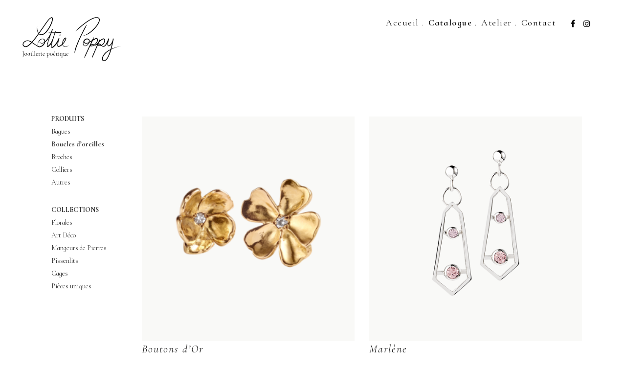

--- FILE ---
content_type: text/html; charset=UTF-8
request_url: https://www.lottiepoppy.com/product-category/produits/boucles-doreilles/
body_size: 14885
content:

<!DOCTYPE html>
<html lang="fr-FR">
<head>
	<meta charset="UTF-8" />
	
				<meta name="viewport" content="width=device-width,initial-scale=1,user-scalable=no">
		
            
                        <link rel="shortcut icon" type="image/x-icon" href="https://www.lottiepoppy.com/wp-content/themes/bridge/img/favicon.ico">
            <link rel="apple-touch-icon" href="https://www.lottiepoppy.com/wp-content/themes/bridge/img/favicon.ico"/>
        
	<link rel="profile" href="http://gmpg.org/xfn/11" />
	<link rel="pingback" href="https://www.lottiepoppy.com/xmlrpc.php" />

	
	<!-- This site is optimized with the Yoast SEO plugin v18.4.1 - https://yoast.com/wordpress/plugins/seo/ -->
	<title>Boucles d’oreilles Archives - Lottie Poppy</title>
	<meta name="robots" content="index, follow, max-snippet:-1, max-image-preview:large, max-video-preview:-1" />
	<link rel="canonical" href="https://www.lottiepoppy.com/product-category/produits/boucles-doreilles/" />
	<meta property="og:locale" content="fr_FR" />
	<meta property="og:type" content="article" />
	<meta property="og:title" content="Boucles d’oreilles Archives - Lottie Poppy" />
	<meta property="og:url" content="https://www.lottiepoppy.com/product-category/produits/boucles-doreilles/" />
	<meta property="og:site_name" content="Lottie Poppy" />
	<meta name="twitter:card" content="summary_large_image" />
	<script type="application/ld+json" class="yoast-schema-graph">{"@context":"https://schema.org","@graph":[{"@type":"WebSite","@id":"https://www.lottiepoppy.com/#website","url":"https://www.lottiepoppy.com/","name":"Lottie Poppy","description":"","potentialAction":[{"@type":"SearchAction","target":{"@type":"EntryPoint","urlTemplate":"https://www.lottiepoppy.com/?s={search_term_string}"},"query-input":"required name=search_term_string"}],"inLanguage":"fr-FR"},{"@type":"CollectionPage","@id":"https://www.lottiepoppy.com/product-category/produits/boucles-doreilles/#webpage","url":"https://www.lottiepoppy.com/product-category/produits/boucles-doreilles/","name":"Boucles d’oreilles Archives - Lottie Poppy","isPartOf":{"@id":"https://www.lottiepoppy.com/#website"},"breadcrumb":{"@id":"https://www.lottiepoppy.com/product-category/produits/boucles-doreilles/#breadcrumb"},"inLanguage":"fr-FR","potentialAction":[{"@type":"ReadAction","target":["https://www.lottiepoppy.com/product-category/produits/boucles-doreilles/"]}]},{"@type":"BreadcrumbList","@id":"https://www.lottiepoppy.com/product-category/produits/boucles-doreilles/#breadcrumb","itemListElement":[{"@type":"ListItem","position":1,"name":"Home","item":"https://www.lottiepoppy.com/"},{"@type":"ListItem","position":2,"name":"Produits","item":"https://www.lottiepoppy.com/product-category/produits/"},{"@type":"ListItem","position":3,"name":"Boucles d’oreilles"}]}]}</script>
	<!-- / Yoast SEO plugin. -->


<link rel='dns-prefetch' href='//maps.googleapis.com' />
<link rel='dns-prefetch' href='//fonts.googleapis.com' />
<link rel='dns-prefetch' href='//s.w.org' />
<link rel="alternate" type="application/rss+xml" title="Lottie Poppy &raquo; Flux" href="https://www.lottiepoppy.com/feed/" />
<link rel="alternate" type="application/rss+xml" title="Lottie Poppy &raquo; Flux des commentaires" href="https://www.lottiepoppy.com/comments/feed/" />
<link rel="alternate" type="application/rss+xml" title="Flux pour Lottie Poppy &raquo; Boucles d’oreilles Catégorie" href="https://www.lottiepoppy.com/product-category/produits/boucles-doreilles/feed/" />
		<script type="text/javascript">
			window._wpemojiSettings = {"baseUrl":"https:\/\/s.w.org\/images\/core\/emoji\/13.0.1\/72x72\/","ext":".png","svgUrl":"https:\/\/s.w.org\/images\/core\/emoji\/13.0.1\/svg\/","svgExt":".svg","source":{"concatemoji":"https:\/\/www.lottiepoppy.com\/wp-includes\/js\/wp-emoji-release.min.js?ver=5.6.16"}};
			!function(e,a,t){var n,r,o,i=a.createElement("canvas"),p=i.getContext&&i.getContext("2d");function s(e,t){var a=String.fromCharCode;p.clearRect(0,0,i.width,i.height),p.fillText(a.apply(this,e),0,0);e=i.toDataURL();return p.clearRect(0,0,i.width,i.height),p.fillText(a.apply(this,t),0,0),e===i.toDataURL()}function c(e){var t=a.createElement("script");t.src=e,t.defer=t.type="text/javascript",a.getElementsByTagName("head")[0].appendChild(t)}for(o=Array("flag","emoji"),t.supports={everything:!0,everythingExceptFlag:!0},r=0;r<o.length;r++)t.supports[o[r]]=function(e){if(!p||!p.fillText)return!1;switch(p.textBaseline="top",p.font="600 32px Arial",e){case"flag":return s([127987,65039,8205,9895,65039],[127987,65039,8203,9895,65039])?!1:!s([55356,56826,55356,56819],[55356,56826,8203,55356,56819])&&!s([55356,57332,56128,56423,56128,56418,56128,56421,56128,56430,56128,56423,56128,56447],[55356,57332,8203,56128,56423,8203,56128,56418,8203,56128,56421,8203,56128,56430,8203,56128,56423,8203,56128,56447]);case"emoji":return!s([55357,56424,8205,55356,57212],[55357,56424,8203,55356,57212])}return!1}(o[r]),t.supports.everything=t.supports.everything&&t.supports[o[r]],"flag"!==o[r]&&(t.supports.everythingExceptFlag=t.supports.everythingExceptFlag&&t.supports[o[r]]);t.supports.everythingExceptFlag=t.supports.everythingExceptFlag&&!t.supports.flag,t.DOMReady=!1,t.readyCallback=function(){t.DOMReady=!0},t.supports.everything||(n=function(){t.readyCallback()},a.addEventListener?(a.addEventListener("DOMContentLoaded",n,!1),e.addEventListener("load",n,!1)):(e.attachEvent("onload",n),a.attachEvent("onreadystatechange",function(){"complete"===a.readyState&&t.readyCallback()})),(n=t.source||{}).concatemoji?c(n.concatemoji):n.wpemoji&&n.twemoji&&(c(n.twemoji),c(n.wpemoji)))}(window,document,window._wpemojiSettings);
		</script>
		<style type="text/css">
img.wp-smiley,
img.emoji {
	display: inline !important;
	border: none !important;
	box-shadow: none !important;
	height: 1em !important;
	width: 1em !important;
	margin: 0 .07em !important;
	vertical-align: -0.1em !important;
	background: none !important;
	padding: 0 !important;
}
</style>
	<link rel='stylesheet' id='wp-block-library-css'  href='https://www.lottiepoppy.com/wp-includes/css/dist/block-library/style.min.css?ver=5.6.16' type='text/css' media='all' />
<link rel='stylesheet' id='wc-block-vendors-style-css'  href='https://www.lottiepoppy.com/wp-content/plugins/woocommerce/packages/woocommerce-blocks/build/vendors-style.css?ver=4.0.0' type='text/css' media='all' />
<link rel='stylesheet' id='wc-block-style-css'  href='https://www.lottiepoppy.com/wp-content/plugins/woocommerce/packages/woocommerce-blocks/build/style.css?ver=4.0.0' type='text/css' media='all' />
<link rel='stylesheet' id='contact-form-7-css'  href='https://www.lottiepoppy.com/wp-content/plugins/contact-form-7/includes/css/styles.css?ver=5.4.2' type='text/css' media='all' />
<link rel='stylesheet' id='rs-plugin-settings-css'  href='https://www.lottiepoppy.com/wp-content/plugins/revslider/public/assets/css/settings.css?ver=5.4.8.3' type='text/css' media='all' />
<style id='rs-plugin-settings-inline-css' type='text/css'>
#rs-demo-id {}
</style>
<style id='woocommerce-inline-inline-css' type='text/css'>
.woocommerce form .form-row .required { visibility: visible; }
</style>
<link rel='stylesheet' id='mediaelement-css'  href='https://www.lottiepoppy.com/wp-includes/js/mediaelement/mediaelementplayer-legacy.min.css?ver=4.2.16' type='text/css' media='all' />
<link rel='stylesheet' id='wp-mediaelement-css'  href='https://www.lottiepoppy.com/wp-includes/js/mediaelement/wp-mediaelement.min.css?ver=5.6.16' type='text/css' media='all' />
<link rel='stylesheet' id='bridge-default-style-css'  href='https://www.lottiepoppy.com/wp-content/themes/bridge/style.css?ver=5.6.16' type='text/css' media='all' />
<link rel='stylesheet' id='bridge-qode-font_awesome-css'  href='https://www.lottiepoppy.com/wp-content/themes/bridge/css/font-awesome/css/font-awesome.min.css?ver=5.6.16' type='text/css' media='all' />
<link rel='stylesheet' id='bridge-qode-font_elegant-css'  href='https://www.lottiepoppy.com/wp-content/themes/bridge/css/elegant-icons/style.min.css?ver=5.6.16' type='text/css' media='all' />
<link rel='stylesheet' id='bridge-qode-linea_icons-css'  href='https://www.lottiepoppy.com/wp-content/themes/bridge/css/linea-icons/style.css?ver=5.6.16' type='text/css' media='all' />
<link rel='stylesheet' id='bridge-qode-dripicons-css'  href='https://www.lottiepoppy.com/wp-content/themes/bridge/css/dripicons/dripicons.css?ver=5.6.16' type='text/css' media='all' />
<link rel='stylesheet' id='bridge-qode-kiko-css'  href='https://www.lottiepoppy.com/wp-content/themes/bridge/css/kiko/kiko-all.css?ver=5.6.16' type='text/css' media='all' />
<link rel='stylesheet' id='bridge-qode-font_awesome_5-css'  href='https://www.lottiepoppy.com/wp-content/themes/bridge/css/font-awesome-5/css/font-awesome-5.min.css?ver=5.6.16' type='text/css' media='all' />
<link rel='stylesheet' id='bridge-stylesheet-css'  href='https://www.lottiepoppy.com/wp-content/themes/bridge/css/stylesheet.min.css?ver=5.6.16' type='text/css' media='all' />
<style id='bridge-stylesheet-inline-css' type='text/css'>
   .archive.disabled_footer_top .footer_top_holder, .archive.disabled_footer_bottom .footer_bottom_holder { display: none;}


</style>
<link rel='stylesheet' id='bridge-woocommerce-css'  href='https://www.lottiepoppy.com/wp-content/themes/bridge/css/woocommerce.min.css?ver=5.6.16' type='text/css' media='all' />
<link rel='stylesheet' id='bridge-woocommerce-responsive-css'  href='https://www.lottiepoppy.com/wp-content/themes/bridge/css/woocommerce_responsive.min.css?ver=5.6.16' type='text/css' media='all' />
<link rel='stylesheet' id='bridge-print-css'  href='https://www.lottiepoppy.com/wp-content/themes/bridge/css/print.css?ver=5.6.16' type='text/css' media='all' />
<link rel='stylesheet' id='bridge-style-dynamic-css'  href='https://www.lottiepoppy.com/wp-content/themes/bridge/css/style_dynamic_callback.php?ver=5.6.16' type='text/css' media='all' />
<link rel='stylesheet' id='bridge-responsive-css'  href='https://www.lottiepoppy.com/wp-content/themes/bridge/css/responsive.min.css?ver=5.6.16' type='text/css' media='all' />
<link rel='stylesheet' id='bridge-style-dynamic-responsive-css'  href='https://www.lottiepoppy.com/wp-content/themes/bridge/css/style_dynamic_responsive_callback.php?ver=5.6.16' type='text/css' media='all' />
<style id='bridge-style-dynamic-responsive-inline-css' type='text/css'>
.woocommerce .quantity .minus, .woocommerce #content .quantity .minus, .woocommerce-page .quantity .minus, .woocommerce-page #content .quantity .minus, .woocommerce .quantity .plus, .woocommerce #content .quantity .plus, .woocommerce-page .quantity .plus, .woocommerce-page #content .quantity .plus{
    border-radius: 0;
   line-height: 16px;
    width: 59px;
    height: 59px;
    font-size: 24px;
}

.woocommerce-accordion.q_accordion_holder.accordion.boxed .ui-accordion-header{
    background-color: transparent;
    border: 1px solid #b97c5e;
    font-family: Montserrat;
    font-size: 13px;
    padding-top: 8px;
    color: #b97c5e;
}
.woocommerce div.product .cart .quantity {
   padding-top: 0px;
   padding-bottom: 30px
}
p.price {
  padding-bottom: 13px;
}
.woocommerce-accordion.q_accordion_holder.accordion.boxed .ui-accordion-header.ui-state-hover{
    background-color: #b97c5e;
    color: #fff!important;
}
.shopping_cart_header .header_cart{
    margin-top: -4px;
}
.single-product .title.title_size_large h1, .single-product .subtitle{
    display: none;
}
.woocommerce ul.products li.product .image-wrapper{
    overflow: visible;
}

.woocommerce .product .onsale:not(.out-of-stock-button), .woocommerce .product .single-onsale{
    top: -27px;
}
@media only screen and (max-width: 768px){
    .wpcf7-form.cf7_custom_style_1 .two_columns_form_without_space,.wpcf7-form.cf7_custom_style_1 .two_columns_form_without_space .column_left,.wpcf7-form.cf7_custom_style_1 .two_columns_form_without_space .column_right{
        display: block;
        width: 100%;
    }

    .cf7_custom_style_1 input.wpcf7-form-control.wpcf7-text{
        margin-bottom: 10px;
    }

    .cf7_custom_style_1 input.wpcf7-form-control.wpcf7-submit{
        width: 100%;
        box-sizing: border-box;
        text-align: center;
    }

}

.woocommerce .widget_price_filter .price_label, .woocommerce-page .widget_price_filter .price_label, .woocommerce aside ul.product_list_widget li span.amount, aside ul.product_list_widget li span.amount{
    font-family: 'Montserrat', sans-serif;
    font-weight: 600;
}

.myaccount_user, .woocommerce .woocommerce-error, .woocommerce .woocommerce-info, .woocommerce .woocommerce-message, .woocommerce div.message{
    font-family: 'Montserrat', sans-serif;
}
woocommerce-page .quantity input.qty{
    font-family: 'Montserrat', sans-serif;
}
.woocommerce ul.products li.product .add-to-cart-button, .woocommerce ul.products li.product .added_to_cart, .woocommerce ul.products li.product a.qbutton.out-of-stock-button{
    padding: 0 57px;
}
.woocommerce .widget_price_filter .button, .woocommerce-page .widget_price_filter .button {
        padding: 0 33px;
}
.shopping_cart_dropdown span.total, .shopping_cart_dropdown ul li {
    font-size: 14px;
    text-transform: none;
    font-weight: 600;
}
</style>
<link rel='stylesheet' id='js_composer_front-css'  href='https://www.lottiepoppy.com/wp-content/plugins/js_composer/assets/css/js_composer.min.css?ver=6.0.2' type='text/css' media='all' />
<link rel='stylesheet' id='bridge-style-handle-google-fonts-css'  href='https://fonts.googleapis.com/css?family=Raleway%3A100%2C200%2C300%2C400%2C500%2C600%2C700%2C800%2C900%2C100italic%2C300italic%2C400italic%2C700italic%7CCormorant+Infant%3A100%2C200%2C300%2C400%2C500%2C600%2C700%2C800%2C900%2C100italic%2C300italic%2C400italic%2C700italic%7CMontserrat%3A100%2C200%2C300%2C400%2C500%2C600%2C700%2C800%2C900%2C100italic%2C300italic%2C400italic%2C700italic%7CPlayfair+Display%3A100%2C200%2C300%2C400%2C500%2C600%2C700%2C800%2C900%2C100italic%2C300italic%2C400italic%2C700italic&#038;subset=latin%2Clatin-ext&#038;ver=1.0.0' type='text/css' media='all' />
<!--[if lt IE 9]>
<link rel='stylesheet' id='vc_lte_ie9-css'  href='https://www.lottiepoppy.com/wp-content/plugins/js_composer/assets/css/vc_lte_ie9.min.css?ver=6.0.2' type='text/css' media='screen' />
<![endif]-->
<link rel='stylesheet' id='bridge-childstyle-css'  href='https://www.lottiepoppy.com/wp-content/themes/bridge-child/style.css?ver=5.6.16' type='text/css' media='all' />
<script type='text/javascript' src='https://www.lottiepoppy.com/wp-content/plugins/svg-support/vendor/DOMPurify/DOMPurify.min.js?ver=1.0.1' id='bodhi-dompurify-library-js'></script>
<script type='text/javascript' src='https://www.lottiepoppy.com/wp-includes/js/jquery/jquery.min.js?ver=3.5.1' id='jquery-core-js'></script>
<script type='text/javascript' src='https://www.lottiepoppy.com/wp-includes/js/jquery/jquery-migrate.min.js?ver=3.3.2' id='jquery-migrate-js'></script>
<script type='text/javascript' src='https://www.lottiepoppy.com/wp-content/plugins/revslider/public/assets/js/jquery.themepunch.tools.min.js?ver=5.4.8.3' id='tp-tools-js'></script>
<script type='text/javascript' src='https://www.lottiepoppy.com/wp-content/plugins/revslider/public/assets/js/jquery.themepunch.revolution.min.js?ver=5.4.8.3' id='revmin-js'></script>
<script type='text/javascript' src='https://www.lottiepoppy.com/wp-content/plugins/svg-support/js/min/svgs-inline-min.js?ver=2.5.8' id='bodhi_svg_inline-js'></script>
<script type='text/javascript' id='bodhi_svg_inline-js-after'>
cssTarget={"Bodhi":"img.style-svg","ForceInlineSVG":"style-svg"};ForceInlineSVGActive="false";frontSanitizationEnabled="on";
</script>
<script type='text/javascript' src='https://www.lottiepoppy.com/wp-content/plugins/woocommerce/assets/js/jquery-blockui/jquery.blockUI.min.js?ver=2.70' id='jquery-blockui-js'></script>
<script type='text/javascript' id='wc-add-to-cart-js-extra'>
/* <![CDATA[ */
var wc_add_to_cart_params = {"ajax_url":"\/wp-admin\/admin-ajax.php","wc_ajax_url":"\/?wc-ajax=%%endpoint%%","i18n_view_cart":"Voir le panier","cart_url":"https:\/\/www.lottiepoppy.com","is_cart":"","cart_redirect_after_add":"no"};
/* ]]> */
</script>
<script type='text/javascript' src='https://www.lottiepoppy.com/wp-content/plugins/woocommerce/assets/js/frontend/add-to-cart.min.js?ver=4.9.5' id='wc-add-to-cart-js'></script>
<script type='text/javascript' src='https://www.lottiepoppy.com/wp-content/plugins/js_composer/assets/js/vendors/woocommerce-add-to-cart.js?ver=6.0.2' id='vc_woocommerce-add-to-cart-js-js'></script>
<script type='text/javascript' src='https://www.lottiepoppy.com/wp-content/themes/bridge-child/js/global.js?ver=5.6.16' id='custom_script-js'></script>
<link rel="https://api.w.org/" href="https://www.lottiepoppy.com/wp-json/" /><link rel="EditURI" type="application/rsd+xml" title="RSD" href="https://www.lottiepoppy.com/xmlrpc.php?rsd" />
<link rel="wlwmanifest" type="application/wlwmanifest+xml" href="https://www.lottiepoppy.com/wp-includes/wlwmanifest.xml" /> 
<meta name="generator" content="WordPress 5.6.16" />
<meta name="generator" content="WooCommerce 4.9.5" />
	<noscript><style>.woocommerce-product-gallery{ opacity: 1 !important; }</style></noscript>
	<meta name="generator" content="Powered by WPBakery Page Builder - drag and drop page builder for WordPress."/>
<meta name="generator" content="Powered by Slider Revolution 5.4.8.3 - responsive, Mobile-Friendly Slider Plugin for WordPress with comfortable drag and drop interface." />
<script type="text/javascript">function setREVStartSize(e){									
						try{ e.c=jQuery(e.c);var i=jQuery(window).width(),t=9999,r=0,n=0,l=0,f=0,s=0,h=0;
							if(e.responsiveLevels&&(jQuery.each(e.responsiveLevels,function(e,f){f>i&&(t=r=f,l=e),i>f&&f>r&&(r=f,n=e)}),t>r&&(l=n)),f=e.gridheight[l]||e.gridheight[0]||e.gridheight,s=e.gridwidth[l]||e.gridwidth[0]||e.gridwidth,h=i/s,h=h>1?1:h,f=Math.round(h*f),"fullscreen"==e.sliderLayout){var u=(e.c.width(),jQuery(window).height());if(void 0!=e.fullScreenOffsetContainer){var c=e.fullScreenOffsetContainer.split(",");if (c) jQuery.each(c,function(e,i){u=jQuery(i).length>0?u-jQuery(i).outerHeight(!0):u}),e.fullScreenOffset.split("%").length>1&&void 0!=e.fullScreenOffset&&e.fullScreenOffset.length>0?u-=jQuery(window).height()*parseInt(e.fullScreenOffset,0)/100:void 0!=e.fullScreenOffset&&e.fullScreenOffset.length>0&&(u-=parseInt(e.fullScreenOffset,0))}f=u}else void 0!=e.minHeight&&f<e.minHeight&&(f=e.minHeight);e.c.closest(".rev_slider_wrapper").css({height:f})					
						}catch(d){console.log("Failure at Presize of Slider:"+d)}						
					};</script>
<noscript><style type="text/css"> .wpb_animate_when_almost_visible { opacity: 1; }</style></noscript>



	<link rel="apple-touch-icon" sizes="180x180" href="/apple-touch-icon.png">
	<link rel="icon" type="image/png" sizes="32x32" href="/favicon-32x32.png">
	<link rel="icon" type="image/png" sizes="16x16" href="/favicon-16x16.png">
	<link rel="manifest" href="/site.webmanifest">
	<meta name="msapplication-TileColor" content="#00000">
	<meta name="theme-color" content="#ffffff">



</head>

<body class="archive tax-product_cat term-boucles-doreilles term-42 theme-bridge bridge-core-1.0.5 woocommerce woocommerce-page woocommerce-no-js  qode_grid_1300 footer_responsive_adv qode-content-sidebar-responsive columns-3 qode-child-theme-ver-1.0.0 qode-theme-ver-21.6 qode-theme-bridge wpb-js-composer js-comp-ver-6.0.2 vc_responsive" itemscope itemtype="http://schema.org/WebPage">


<div class="wrapper">
	<div class="wrapper_inner">

    
		<!-- Google Analytics start -->
				<!-- Google Analytics end -->

		
	<header class=" scroll_header_top_area dark stick transparent scrolled_not_transparent page_header">
	<div class="header_inner clearfix">
				<div class="header_top_bottom_holder">
			
			<div class="header_bottom clearfix" style=' background-color:rgba(255, 255, 255, 0);' >
											<div class="header_inner_left">
																	<div class="mobile_menu_button">
		<span>
			<i class="qode_icon_font_awesome fa fa-bars " ></i>		</span>
	</div>
								<div class="logo_wrapper" >
	<div class="q_logo">
		<a itemprop="url" href="https://www.lottiepoppy.com/" >
             <img itemprop="image" class="normal" src="https://www.lottiepoppy.com/wp-content/uploads/2019/05/lottiepoppy.svg" alt="Logo"> 			 <img itemprop="image" class="light" src="https://www.lottiepoppy.com/wp-content/uploads/2019/05/lottiepoppy.svg" alt="Logo"/> 			 <img itemprop="image" class="dark" src="https://www.lottiepoppy.com/wp-content/uploads/2019/05/lottiepoppy.svg" alt="Logo"/> 			 <img itemprop="image" class="sticky" src="https://www.lottiepoppy.com/wp-content/uploads/2019/05/lottiepoppy.svg" alt="Logo"/> 			 <img itemprop="image" class="mobile" src="https://www.lottiepoppy.com/wp-content/uploads/2019/05/lottiepoppy.svg" alt="Logo"/> 					</a>
	</div>
	</div>															</div>
															<div class="header_inner_right">
									<div class="side_menu_button_wrapper right">
																					<div class="header_bottom_right_widget_holder"><div class="widget_text header_bottom_widget widget_custom_html"><div class="textwidget custom-html-widget"><span class='q_social_icon_holder normal_social' data-color=#222222 data-hover-color=#b97c5e><a itemprop='url' href='https://www.facebook.com/lottie.poppies/' target='_blank' rel="noopener"><i class="qode_icon_font_awesome fa fa-facebook  simple_social" style="color: #222222;margin: 0 5px 0 0;font-size: 16px;" ></i></a></span><span class='q_social_icon_holder normal_social' data-color=#222222 data-hover-color=#b97c5e><a itemprop='url' href='https://www.instagram.com/lottiepoppies/' target='_blank' rel="noopener"><i class="qode_icon_font_awesome fa fa-instagram  simple_social" style="color: #222222;margin: 0 5px 0 0;font-size: 16px;" ></i></a></span></div></div></div>
																														<div class="side_menu_button">
																																	
										</div>
									</div>
								</div>
							
							
							<nav class="main_menu drop_down right">
								<ul id="menu-main-menu" class=""><li id="nav-menu-item-197" class="menu-item menu-item-type-post_type menu-item-object-page menu-item-home  narrow"><a href="https://www.lottiepoppy.com/" class=""><i class="menu_icon blank fa"></i><span>Accueil</span><span class="plus"></span></a></li>
<li id="nav-menu-item-198" class="menu-item menu-item-type-post_type menu-item-object-page current-menu-ancestor current_page_ancestor menu-item-has-children active has_sub wide"><a href="https://www.lottiepoppy.com/catalogue/" class=" current "><i class="menu_icon blank fa"></i><span>Catalogue</span><span class="plus"></span></a>
<div class="second"><div class="inner"><ul>
	<li id="nav-menu-item-355" class="menu-item menu-item-type-taxonomy menu-item-object-product_cat current-product_cat-ancestor current-menu-ancestor current-menu-parent current-product_cat-parent menu-item-has-children sub"><a href="https://www.lottiepoppy.com/product-category/produits/" class=""><i class="menu_icon blank fa"></i><span>Produits</span><span class="plus"></span><i class="q_menu_arrow fa fa-angle-right"></i></a>
	<ul>
		<li id="nav-menu-item-357" class="menu-item menu-item-type-taxonomy menu-item-object-product_cat "><a href="https://www.lottiepoppy.com/product-category/produits/bagues/" class=""><i class="menu_icon blank fa"></i><span>Bagues</span><span class="plus"></span></a></li>
		<li id="nav-menu-item-358" class="menu-item menu-item-type-taxonomy menu-item-object-product_cat current-menu-item "><a href="https://www.lottiepoppy.com/product-category/produits/boucles-doreilles/" class=""><i class="menu_icon blank fa"></i><span>Boucles d’oreilles</span><span class="plus"></span></a></li>
		<li id="nav-menu-item-359" class="menu-item menu-item-type-taxonomy menu-item-object-product_cat "><a href="https://www.lottiepoppy.com/product-category/produits/broches/" class=""><i class="menu_icon blank fa"></i><span>Broches</span><span class="plus"></span></a></li>
		<li id="nav-menu-item-360" class="menu-item menu-item-type-taxonomy menu-item-object-product_cat "><a href="https://www.lottiepoppy.com/product-category/produits/colliers/" class=""><i class="menu_icon blank fa"></i><span>Colliers</span><span class="plus"></span></a></li>
		<li id="nav-menu-item-356" class="menu-item menu-item-type-taxonomy menu-item-object-product_cat "><a href="https://www.lottiepoppy.com/product-category/produits/autres/" class=""><i class="menu_icon blank fa"></i><span>Autres</span><span class="plus"></span></a></li>
	</ul>
</li>
	<li id="nav-menu-item-348" class="menu-item menu-item-type-taxonomy menu-item-object-product_cat menu-item-has-children sub"><a href="https://www.lottiepoppy.com/product-category/collections/" class=""><i class="menu_icon blank fa"></i><span>Collections</span><span class="plus"></span><i class="q_menu_arrow fa fa-angle-right"></i></a>
	<ul>
		<li id="nav-menu-item-351" class="menu-item menu-item-type-taxonomy menu-item-object-product_cat "><a href="https://www.lottiepoppy.com/product-category/collections/florales/" class=""><i class="menu_icon blank fa"></i><span>Florales</span><span class="plus"></span></a></li>
		<li id="nav-menu-item-349" class="menu-item menu-item-type-taxonomy menu-item-object-product_cat "><a href="https://www.lottiepoppy.com/product-category/collections/art-deco/" class=""><i class="menu_icon blank fa"></i><span>Art Déco</span><span class="plus"></span></a></li>
		<li id="nav-menu-item-352" class="menu-item menu-item-type-taxonomy menu-item-object-product_cat "><a href="https://www.lottiepoppy.com/product-category/collections/mangeurs-de-pierres/" class=""><i class="menu_icon blank fa"></i><span>Mangeurs de Pierres</span><span class="plus"></span></a></li>
		<li id="nav-menu-item-354" class="menu-item menu-item-type-taxonomy menu-item-object-product_cat "><a href="https://www.lottiepoppy.com/product-category/collections/pissenlits/" class=""><i class="menu_icon blank fa"></i><span>Pissenlits</span><span class="plus"></span></a></li>
		<li id="nav-menu-item-350" class="menu-item menu-item-type-taxonomy menu-item-object-product_cat "><a href="https://www.lottiepoppy.com/product-category/collections/cages/" class=""><i class="menu_icon blank fa"></i><span>Cages</span><span class="plus"></span></a></li>
		<li id="nav-menu-item-353" class="menu-item menu-item-type-taxonomy menu-item-object-product_cat "><a href="https://www.lottiepoppy.com/product-category/collections/pieces-uniques/" class=""><i class="menu_icon blank fa"></i><span>Pièces uniques</span><span class="plus"></span></a></li>
	</ul>
</li>
</ul></div></div>
</li>
<li id="nav-menu-item-143" class="menu-item menu-item-type-post_type menu-item-object-page  narrow"><a href="https://www.lottiepoppy.com/atelier/" class=""><i class="menu_icon blank fa"></i><span>Atelier</span><span class="plus"></span></a></li>
<li id="nav-menu-item-172" class="menu-item menu-item-type-post_type menu-item-object-page  narrow"><a href="https://www.lottiepoppy.com/contact/" class=""><i class="menu_icon blank fa"></i><span>Contact</span><span class="plus"></span></a></li>
</ul>							</nav>
														<nav class="mobile_menu">
	<ul id="menu-main-menu-1" class=""><li id="mobile-menu-item-197" class="menu-item menu-item-type-post_type menu-item-object-page menu-item-home "><a href="https://www.lottiepoppy.com/" class=""><span>Accueil</span></a><span class="mobile_arrow"><i class="fa fa-angle-right"></i><i class="fa fa-angle-down"></i></span></li>
<li id="mobile-menu-item-198" class="menu-item menu-item-type-post_type menu-item-object-page current-menu-ancestor current_page_ancestor menu-item-has-children active has_sub"><a href="https://www.lottiepoppy.com/catalogue/" class=" current "><span>Catalogue</span></a><span class="mobile_arrow"><i class="fa fa-angle-right"></i><i class="fa fa-angle-down"></i></span>
<ul class="sub_menu">
	<li id="mobile-menu-item-355" class="menu-item menu-item-type-taxonomy menu-item-object-product_cat current-product_cat-ancestor current-menu-ancestor current-menu-parent current-product_cat-parent menu-item-has-children  has_sub"><a href="https://www.lottiepoppy.com/product-category/produits/" class=""><span>Produits</span></a><span class="mobile_arrow"><i class="fa fa-angle-right"></i><i class="fa fa-angle-down"></i></span>
	<ul class="sub_menu">
		<li id="mobile-menu-item-357" class="menu-item menu-item-type-taxonomy menu-item-object-product_cat "><a href="https://www.lottiepoppy.com/product-category/produits/bagues/" class=""><span>Bagues</span></a><span class="mobile_arrow"><i class="fa fa-angle-right"></i><i class="fa fa-angle-down"></i></span></li>
		<li id="mobile-menu-item-358" class="menu-item menu-item-type-taxonomy menu-item-object-product_cat current-menu-item "><a href="https://www.lottiepoppy.com/product-category/produits/boucles-doreilles/" class=""><span>Boucles d’oreilles</span></a><span class="mobile_arrow"><i class="fa fa-angle-right"></i><i class="fa fa-angle-down"></i></span></li>
		<li id="mobile-menu-item-359" class="menu-item menu-item-type-taxonomy menu-item-object-product_cat "><a href="https://www.lottiepoppy.com/product-category/produits/broches/" class=""><span>Broches</span></a><span class="mobile_arrow"><i class="fa fa-angle-right"></i><i class="fa fa-angle-down"></i></span></li>
		<li id="mobile-menu-item-360" class="menu-item menu-item-type-taxonomy menu-item-object-product_cat "><a href="https://www.lottiepoppy.com/product-category/produits/colliers/" class=""><span>Colliers</span></a><span class="mobile_arrow"><i class="fa fa-angle-right"></i><i class="fa fa-angle-down"></i></span></li>
		<li id="mobile-menu-item-356" class="menu-item menu-item-type-taxonomy menu-item-object-product_cat "><a href="https://www.lottiepoppy.com/product-category/produits/autres/" class=""><span>Autres</span></a><span class="mobile_arrow"><i class="fa fa-angle-right"></i><i class="fa fa-angle-down"></i></span></li>
	</ul>
</li>
	<li id="mobile-menu-item-348" class="menu-item menu-item-type-taxonomy menu-item-object-product_cat menu-item-has-children  has_sub"><a href="https://www.lottiepoppy.com/product-category/collections/" class=""><span>Collections</span></a><span class="mobile_arrow"><i class="fa fa-angle-right"></i><i class="fa fa-angle-down"></i></span>
	<ul class="sub_menu">
		<li id="mobile-menu-item-351" class="menu-item menu-item-type-taxonomy menu-item-object-product_cat "><a href="https://www.lottiepoppy.com/product-category/collections/florales/" class=""><span>Florales</span></a><span class="mobile_arrow"><i class="fa fa-angle-right"></i><i class="fa fa-angle-down"></i></span></li>
		<li id="mobile-menu-item-349" class="menu-item menu-item-type-taxonomy menu-item-object-product_cat "><a href="https://www.lottiepoppy.com/product-category/collections/art-deco/" class=""><span>Art Déco</span></a><span class="mobile_arrow"><i class="fa fa-angle-right"></i><i class="fa fa-angle-down"></i></span></li>
		<li id="mobile-menu-item-352" class="menu-item menu-item-type-taxonomy menu-item-object-product_cat "><a href="https://www.lottiepoppy.com/product-category/collections/mangeurs-de-pierres/" class=""><span>Mangeurs de Pierres</span></a><span class="mobile_arrow"><i class="fa fa-angle-right"></i><i class="fa fa-angle-down"></i></span></li>
		<li id="mobile-menu-item-354" class="menu-item menu-item-type-taxonomy menu-item-object-product_cat "><a href="https://www.lottiepoppy.com/product-category/collections/pissenlits/" class=""><span>Pissenlits</span></a><span class="mobile_arrow"><i class="fa fa-angle-right"></i><i class="fa fa-angle-down"></i></span></li>
		<li id="mobile-menu-item-350" class="menu-item menu-item-type-taxonomy menu-item-object-product_cat "><a href="https://www.lottiepoppy.com/product-category/collections/cages/" class=""><span>Cages</span></a><span class="mobile_arrow"><i class="fa fa-angle-right"></i><i class="fa fa-angle-down"></i></span></li>
		<li id="mobile-menu-item-353" class="menu-item menu-item-type-taxonomy menu-item-object-product_cat "><a href="https://www.lottiepoppy.com/product-category/collections/pieces-uniques/" class=""><span>Pièces uniques</span></a><span class="mobile_arrow"><i class="fa fa-angle-right"></i><i class="fa fa-angle-down"></i></span></li>
	</ul>
</li>
</ul>
</li>
<li id="mobile-menu-item-143" class="menu-item menu-item-type-post_type menu-item-object-page "><a href="https://www.lottiepoppy.com/atelier/" class=""><span>Atelier</span></a><span class="mobile_arrow"><i class="fa fa-angle-right"></i><i class="fa fa-angle-down"></i></span></li>
<li id="mobile-menu-item-172" class="menu-item menu-item-type-post_type menu-item-object-page "><a href="https://www.lottiepoppy.com/contact/" class=""><span>Contact</span></a><span class="mobile_arrow"><i class="fa fa-angle-right"></i><i class="fa fa-angle-down"></i></span></li>
</ul></nav>											</div>
			</div>
		</div>

</header>	<a id="back_to_top" href="#">
        <span class="fa-stack">
            <i class="qode_icon_font_awesome fa fa-arrow-up " ></i>        </span>
	</a>


    
    
    <div class="content ">
        <div class="content_inner  ">
        	<!-- <div class="title_outer title_without_animation"    data-height="320">
		<div class="title title_size_large  position_center  has_fixed_background " style="background-image:url(https://www.lottiepoppy.com/wp-content/uploads/2018/02/about-title-image-1.jpg);height:320px;">
			<div class="image not_responsive"><img itemprop="image" src="https://www.lottiepoppy.com/wp-content/uploads/2018/02/about-title-image-1.jpg" alt="&nbsp;" /> </div>
										<div class="title_holder"  style="padding-top:100px;height:220px;">
					<div class="container">
						<div class="container_inner clearfix">
								<div class="title_subtitle_holder" >
                                                                									<div class="title_subtitle_holder_inner">
																										<h1 ><span>Boucles d’oreilles</span></h1>
																	
																																			</div>
								                                                            </div>
						</div>
					</div>
				</div>
								</div>
			</div> -->

    				<div class="container">
										<div class="container_inner default_template_holder clearfix" >
	
                                                <div class="woocommerce-notices-wrapper"></div><ul class="products">




<div class="container catalogue categories">
	<div class="container_inner default_template_holder clearfix">

		<div class="woocommerce-notices-wrapper">
		</div>

			<div class="spacer" style="height:150px;"></div>

			<div class="wrappers catalogue">

				<div class="sidebar">


											<ul id="sidebar">
							<div class="widget woocommerce widget_product_categories"><ul class="product-categories"><li class="cat-item cat-item-15"><a href="https://www.lottiepoppy.com/product-category/uncategorized/">Uncategorized</a></li>
<li class="cat-item cat-item-41 cat-parent current-cat-parent"><a href="https://www.lottiepoppy.com/product-category/produits/">Produits</a><ul class='children'>
<li class="cat-item cat-item-40"><a href="https://www.lottiepoppy.com/product-category/produits/bagues/">Bagues</a></li>
<li class="cat-item cat-item-42 current-cat"><a href="https://www.lottiepoppy.com/product-category/produits/boucles-doreilles/">Boucles d’oreilles</a></li>
<li class="cat-item cat-item-43"><a href="https://www.lottiepoppy.com/product-category/produits/broches/">Broches</a></li>
<li class="cat-item cat-item-44"><a href="https://www.lottiepoppy.com/product-category/produits/colliers/">Colliers</a></li>
<li class="cat-item cat-item-45"><a href="https://www.lottiepoppy.com/product-category/produits/autres/">Autres</a></li>
</ul>
</li>
<li class="cat-item cat-item-46 cat-parent"><a href="https://www.lottiepoppy.com/product-category/collections/">Collections</a><ul class='children'>
<li class="cat-item cat-item-47"><a href="https://www.lottiepoppy.com/product-category/collections/florales/">Florales</a></li>
<li class="cat-item cat-item-48"><a href="https://www.lottiepoppy.com/product-category/collections/art-deco/">Art Déco</a></li>
<li class="cat-item cat-item-49"><a href="https://www.lottiepoppy.com/product-category/collections/mangeurs-de-pierres/">Mangeurs de Pierres</a></li>
<li class="cat-item cat-item-50"><a href="https://www.lottiepoppy.com/product-category/collections/pissenlits/">Pissenlits</a></li>
<li class="cat-item cat-item-51"><a href="https://www.lottiepoppy.com/product-category/collections/cages/">Cages</a></li>
<li class="cat-item cat-item-52"><a href="https://www.lottiepoppy.com/product-category/collections/pieces-uniques/">Pièces uniques</a></li>
</ul>
</li>
</ul></div>						</ul>
					

				</div>
				<div class="content-products">

					<div class="products-cat">



						<ul>											<li>
												<div class="int">

													<a href="https://www.lottiepoppy.com/product/boutons-dor/">
														<div class="thumb" style="background-color:#f9f9f7">
															<img width="300" height="300" src="https://www.lottiepoppy.com/wp-content/uploads/2019/05/Boutons-d-Or-LP-BO-FLEURS-30-x-30-HD-300x300.png" class="attachment-woocommerce_thumbnail size-woocommerce_thumbnail" alt="" loading="lazy" srcset="https://www.lottiepoppy.com/wp-content/uploads/2019/05/Boutons-d-Or-LP-BO-FLEURS-30-x-30-HD-300x300.png 300w, https://www.lottiepoppy.com/wp-content/uploads/2019/05/Boutons-d-Or-LP-BO-FLEURS-30-x-30-HD-150x150.png 150w, https://www.lottiepoppy.com/wp-content/uploads/2019/05/Boutons-d-Or-LP-BO-FLEURS-30-x-30-HD-768x768.png 768w, https://www.lottiepoppy.com/wp-content/uploads/2019/05/Boutons-d-Or-LP-BO-FLEURS-30-x-30-HD-570x570.png 570w, https://www.lottiepoppy.com/wp-content/uploads/2019/05/Boutons-d-Or-LP-BO-FLEURS-30-x-30-HD-500x500.png 500w, https://www.lottiepoppy.com/wp-content/uploads/2019/05/Boutons-d-Or-LP-BO-FLEURS-30-x-30-HD-700x700.png 700w, https://www.lottiepoppy.com/wp-content/uploads/2019/05/Boutons-d-Or-LP-BO-FLEURS-30-x-30-HD-600x600.png 600w, https://www.lottiepoppy.com/wp-content/uploads/2019/05/Boutons-d-Or-LP-BO-FLEURS-30-x-30-HD-100x100.png 100w, https://www.lottiepoppy.com/wp-content/uploads/2019/05/Boutons-d-Or-LP-BO-FLEURS-30-x-30-HD.png 800w" sizes="(max-width: 300px) 100vw, 300px" />														</div>
														<div class="description">
															<h5>Boutons d&rsquo;Or</h5>

															
															<h6>Florales</h6>
															<div class="price"><p>845 €</p></div>
														</div>
													</a>

												</div>
											</li>
																					<li>
												<div class="int">

													<a href="https://www.lottiepoppy.com/product/marlene/">
														<div class="thumb" style="background-color:#f9f9f7">
															<img width="300" height="300" src="https://www.lottiepoppy.com/wp-content/uploads/2019/05/Lilian-LP-BO-2-pierres-300x300.png" class="attachment-woocommerce_thumbnail size-woocommerce_thumbnail" alt="" loading="lazy" srcset="https://www.lottiepoppy.com/wp-content/uploads/2019/05/Lilian-LP-BO-2-pierres-300x300.png 300w, https://www.lottiepoppy.com/wp-content/uploads/2019/05/Lilian-LP-BO-2-pierres-150x150.png 150w, https://www.lottiepoppy.com/wp-content/uploads/2019/05/Lilian-LP-BO-2-pierres-768x768.png 768w, https://www.lottiepoppy.com/wp-content/uploads/2019/05/Lilian-LP-BO-2-pierres-570x570.png 570w, https://www.lottiepoppy.com/wp-content/uploads/2019/05/Lilian-LP-BO-2-pierres-500x500.png 500w, https://www.lottiepoppy.com/wp-content/uploads/2019/05/Lilian-LP-BO-2-pierres-700x700.png 700w, https://www.lottiepoppy.com/wp-content/uploads/2019/05/Lilian-LP-BO-2-pierres-600x600.png 600w, https://www.lottiepoppy.com/wp-content/uploads/2019/05/Lilian-LP-BO-2-pierres-100x100.png 100w, https://www.lottiepoppy.com/wp-content/uploads/2019/05/Lilian-LP-BO-2-pierres.png 800w" sizes="(max-width: 300px) 100vw, 300px" />														</div>
														<div class="description">
															<h5>Marlène</h5>

															
															<h6>Art Déco</h6>
															<div class="price"><p>625 €</p></div>
														</div>
													</a>

												</div>
											</li>
																					<li>
												<div class="int">

													<a href="https://www.lottiepoppy.com/product/lilian/">
														<div class="thumb" style="background-color:#f9f9f7">
															<img width="300" height="300" src="https://www.lottiepoppy.com/wp-content/uploads/2019/05/Marlene-LP-BO-2-LOSANGES-300x300.png" class="attachment-woocommerce_thumbnail size-woocommerce_thumbnail" alt="" loading="lazy" srcset="https://www.lottiepoppy.com/wp-content/uploads/2019/05/Marlene-LP-BO-2-LOSANGES-300x300.png 300w, https://www.lottiepoppy.com/wp-content/uploads/2019/05/Marlene-LP-BO-2-LOSANGES-150x150.png 150w, https://www.lottiepoppy.com/wp-content/uploads/2019/05/Marlene-LP-BO-2-LOSANGES-768x768.png 768w, https://www.lottiepoppy.com/wp-content/uploads/2019/05/Marlene-LP-BO-2-LOSANGES-570x570.png 570w, https://www.lottiepoppy.com/wp-content/uploads/2019/05/Marlene-LP-BO-2-LOSANGES-500x500.png 500w, https://www.lottiepoppy.com/wp-content/uploads/2019/05/Marlene-LP-BO-2-LOSANGES-700x700.png 700w, https://www.lottiepoppy.com/wp-content/uploads/2019/05/Marlene-LP-BO-2-LOSANGES-600x600.png 600w, https://www.lottiepoppy.com/wp-content/uploads/2019/05/Marlene-LP-BO-2-LOSANGES-100x100.png 100w, https://www.lottiepoppy.com/wp-content/uploads/2019/05/Marlene-LP-BO-2-LOSANGES.png 800w" sizes="(max-width: 300px) 100vw, 300px" />														</div>
														<div class="description">
															<h5>Lilian</h5>

															
															<h6>Art Déco</h6>
															<div class="price"><p>595 €</p></div>
														</div>
													</a>

												</div>
											</li>
																					<li>
												<div class="int">

													<a href="https://www.lottiepoppy.com/product/amethyste/">
														<div class="thumb" style="background-color:#f9f9f7">
															<img width="300" height="300" src="https://www.lottiepoppy.com/wp-content/uploads/2019/05/Amethyste-BO-43_R-300x300.png" class="attachment-woocommerce_thumbnail size-woocommerce_thumbnail" alt="" loading="lazy" srcset="https://www.lottiepoppy.com/wp-content/uploads/2019/05/Amethyste-BO-43_R-300x300.png 300w, https://www.lottiepoppy.com/wp-content/uploads/2019/05/Amethyste-BO-43_R-150x150.png 150w, https://www.lottiepoppy.com/wp-content/uploads/2019/05/Amethyste-BO-43_R-570x570.png 570w, https://www.lottiepoppy.com/wp-content/uploads/2019/05/Amethyste-BO-43_R-500x500.png 500w, https://www.lottiepoppy.com/wp-content/uploads/2019/05/Amethyste-BO-43_R-100x100.png 100w" sizes="(max-width: 300px) 100vw, 300px" />														</div>
														<div class="description">
															<h5>Améthyste</h5>

															
															<h6>Art Déco</h6>
															<div class="price"><p>1650 €</p></div>
														</div>
													</a>

												</div>
											</li>
																					<li>
												<div class="int">

													<a href="https://www.lottiepoppy.com/product/2-coeurs/">
														<div class="thumb" style="background-color:#f9f9f7">
															<img width="300" height="300" src="https://www.lottiepoppy.com/wp-content/uploads/2019/05/2-Cœurs-BO-45_R-300x300.png" class="attachment-woocommerce_thumbnail size-woocommerce_thumbnail" alt="" loading="lazy" srcset="https://www.lottiepoppy.com/wp-content/uploads/2019/05/2-Cœurs-BO-45_R-300x300.png 300w, https://www.lottiepoppy.com/wp-content/uploads/2019/05/2-Cœurs-BO-45_R-150x150.png 150w, https://www.lottiepoppy.com/wp-content/uploads/2019/05/2-Cœurs-BO-45_R-570x570.png 570w, https://www.lottiepoppy.com/wp-content/uploads/2019/05/2-Cœurs-BO-45_R-500x500.png 500w, https://www.lottiepoppy.com/wp-content/uploads/2019/05/2-Cœurs-BO-45_R-100x100.png 100w" sizes="(max-width: 300px) 100vw, 300px" />														</div>
														<div class="description">
															<h5>2 Cœurs</h5>

															
															<h6>Pissenlits</h6>
															<div class="price"><p>555 €</p></div>
														</div>
													</a>

												</div>
											</li>
																					<li>
												<div class="int">

													<a href="https://www.lottiepoppy.com/product/grelot/">
														<div class="thumb" style="background-color:#f9f9f7">
															<img width="300" height="300" src="https://www.lottiepoppy.com/wp-content/uploads/2019/05/Grelot-BO-52_R-300x300.png" class="attachment-woocommerce_thumbnail size-woocommerce_thumbnail" alt="" loading="lazy" srcset="https://www.lottiepoppy.com/wp-content/uploads/2019/05/Grelot-BO-52_R-300x300.png 300w, https://www.lottiepoppy.com/wp-content/uploads/2019/05/Grelot-BO-52_R-150x150.png 150w, https://www.lottiepoppy.com/wp-content/uploads/2019/05/Grelot-BO-52_R-768x768.png 768w, https://www.lottiepoppy.com/wp-content/uploads/2019/05/Grelot-BO-52_R-570x570.png 570w, https://www.lottiepoppy.com/wp-content/uploads/2019/05/Grelot-BO-52_R-500x500.png 500w, https://www.lottiepoppy.com/wp-content/uploads/2019/05/Grelot-BO-52_R-700x700.png 700w, https://www.lottiepoppy.com/wp-content/uploads/2019/05/Grelot-BO-52_R-600x600.png 600w, https://www.lottiepoppy.com/wp-content/uploads/2019/05/Grelot-BO-52_R-100x100.png 100w, https://www.lottiepoppy.com/wp-content/uploads/2019/05/Grelot-BO-52_R.png 800w" sizes="(max-width: 300px) 100vw, 300px" />														</div>
														<div class="description">
															<h5>Grelot</h5>

															
															<h6>Cages</h6>
															<div class="price"><p>1450 €</p></div>
														</div>
													</a>

												</div>
											</li>
																					<li>
												<div class="int">

													<a href="https://www.lottiepoppy.com/product/3-coeurs/">
														<div class="thumb" style="background-color:#f9f9f7">
															<img width="300" height="300" src="https://www.lottiepoppy.com/wp-content/uploads/2019/05/3-Cœurs-CBO-56_R-300x300.png" class="attachment-woocommerce_thumbnail size-woocommerce_thumbnail" alt="" loading="lazy" srcset="https://www.lottiepoppy.com/wp-content/uploads/2019/05/3-Cœurs-CBO-56_R-300x300.png 300w, https://www.lottiepoppy.com/wp-content/uploads/2019/05/3-Cœurs-CBO-56_R-150x150.png 150w, https://www.lottiepoppy.com/wp-content/uploads/2019/05/3-Cœurs-CBO-56_R-768x768.png 768w, https://www.lottiepoppy.com/wp-content/uploads/2019/05/3-Cœurs-CBO-56_R-570x570.png 570w, https://www.lottiepoppy.com/wp-content/uploads/2019/05/3-Cœurs-CBO-56_R-500x500.png 500w, https://www.lottiepoppy.com/wp-content/uploads/2019/05/3-Cœurs-CBO-56_R-700x700.png 700w, https://www.lottiepoppy.com/wp-content/uploads/2019/05/3-Cœurs-CBO-56_R-600x600.png 600w, https://www.lottiepoppy.com/wp-content/uploads/2019/05/3-Cœurs-CBO-56_R-100x100.png 100w, https://www.lottiepoppy.com/wp-content/uploads/2019/05/3-Cœurs-CBO-56_R.png 800w" sizes="(max-width: 300px) 100vw, 300px" />														</div>
														<div class="description">
															<h5>3 Cœurs</h5>

															
															<h6>Pissenlits</h6>
															<div class="price"><p>655 €</p></div>
														</div>
													</a>

												</div>
											</li>
										</ul>						<div class="clearfix">

						</div>

					</div>


				</div>





			</div>
			<div class="spacer" style="height:100px;"></div>

	</div>
</div>

		
	</div>
</div>



	<footer class="uncover">
		<div class="footer_inner clearfix">
				<div class="footer_top_holder">
            			<div class="footer_top">
								<div class="container">
					<div class="container_inner">
																	<div class="four_columns clearfix">
								<div class="column1 footer_col1">
									<div class="column_inner">
										<div id="text-7" class="widget widget_text"><h5>Fabriqué</h5>			<div class="textwidget"><p>Avec amour<br />
en France</p>
</div>
		</div>									</div>
								</div>
								<div class="column2 footer_col2">
									<div class="column_inner">
										<div id="text-8" class="widget widget_text"><h5>Livraison</h5>			<div class="textwidget"><p>En France<br />
sans minimum d’achat</p>
</div>
		</div>									</div>
								</div>
								<div class="column3 footer_col3">
									<div class="column_inner">
										<div id="text-9" class="widget widget_text"><h5>QUALITé</h5>			<div class="textwidget"><p>or 18 carats, argent 925<br />
et pierres précieuses</p>
</div>
		</div>									</div>
								</div>
								<div class="column4 footer_col4">
									<div class="column_inner">
										<div id="text-10" class="widget widget_text"><h5>Paiement</h5>			<div class="textwidget"><p>VIREMENT BANCAIRE,<br />
PAYPAL ET CHÈQUES</p>
</div>
		</div>									</div>
								</div>
							</div>
															</div>
				</div>
							</div>
					</div>
							<div class="footer_bottom_holder">
                								<div class="container">
					<div class="container_inner">
									<div class="footer_bottom">
				<div class="textwidget custom-html-widget"><br><br><span class='q_social_icon_holder normal_social' data-color=#222222 data-hover-color=#b97c5e><a itemprop='url' href='https://www.facebook.com/lottie.poppies/' target='_blank' rel="noopener"><i class="qode_icon_font_awesome fa fa-facebook  simple_social" style="color: #222222;margin: 0 5px 0 0;font-size: 16px;" ></i></a></span><span class='q_social_icon_holder normal_social' data-color=#222222 data-hover-color=#b97c5e><a itemprop='url' href='https://www.instagram.com/lottiepoppies/' target='_blank' rel="noopener"><i class="qode_icon_font_awesome fa fa-instagram  simple_social" style="color: #222222;margin: 0 5px 0 0;font-size: 16px;" ></i></a></span><br><br></div>			<div class="textwidget"><p><a href="https://www.lottiepoppy.com/mentions-legales/">MENTIONS LÉGALES</a> &#8211; <a href="https://www.lottiepoppy.com/conditions-generales-de-vente-simplifiees/">CONDITIONS GÉNÉRALES DE VENTE</a> © 2019 LOTTIE POPPY &#8211; TOUS DROITS RÉSERVÉS</p>
</div>
		<div class="textwidget custom-html-widget"><br><br></div>			</div>
									</div>
			</div>
						</div>
				</div>
	</footer>
		
</div>
</div>
	<script type="text/javascript">
		(function () {
			var c = document.body.className;
			c = c.replace(/woocommerce-no-js/, 'woocommerce-js');
			document.body.className = c;
		})()
	</script>
	<script type='text/javascript' src='https://www.lottiepoppy.com/wp-includes/js/dist/vendor/wp-polyfill.min.js?ver=7.4.4' id='wp-polyfill-js'></script>
<script type='text/javascript' id='wp-polyfill-js-after'>
( 'fetch' in window ) || document.write( '<script src="https://www.lottiepoppy.com/wp-includes/js/dist/vendor/wp-polyfill-fetch.min.js?ver=3.0.0"></scr' + 'ipt>' );( document.contains ) || document.write( '<script src="https://www.lottiepoppy.com/wp-includes/js/dist/vendor/wp-polyfill-node-contains.min.js?ver=3.42.0"></scr' + 'ipt>' );( window.DOMRect ) || document.write( '<script src="https://www.lottiepoppy.com/wp-includes/js/dist/vendor/wp-polyfill-dom-rect.min.js?ver=3.42.0"></scr' + 'ipt>' );( window.URL && window.URL.prototype && window.URLSearchParams ) || document.write( '<script src="https://www.lottiepoppy.com/wp-includes/js/dist/vendor/wp-polyfill-url.min.js?ver=3.6.4"></scr' + 'ipt>' );( window.FormData && window.FormData.prototype.keys ) || document.write( '<script src="https://www.lottiepoppy.com/wp-includes/js/dist/vendor/wp-polyfill-formdata.min.js?ver=3.0.12"></scr' + 'ipt>' );( Element.prototype.matches && Element.prototype.closest ) || document.write( '<script src="https://www.lottiepoppy.com/wp-includes/js/dist/vendor/wp-polyfill-element-closest.min.js?ver=2.0.2"></scr' + 'ipt>' );
</script>
<script type='text/javascript' id='contact-form-7-js-extra'>
/* <![CDATA[ */
var wpcf7 = {"api":{"root":"https:\/\/www.lottiepoppy.com\/wp-json\/","namespace":"contact-form-7\/v1"}};
/* ]]> */
</script>
<script type='text/javascript' src='https://www.lottiepoppy.com/wp-content/plugins/contact-form-7/includes/js/index.js?ver=5.4.2' id='contact-form-7-js'></script>
<script type='text/javascript' src='https://www.lottiepoppy.com/wp-content/plugins/woocommerce/assets/js/js-cookie/js.cookie.min.js?ver=2.1.4' id='js-cookie-js'></script>
<script type='text/javascript' id='woocommerce-js-extra'>
/* <![CDATA[ */
var woocommerce_params = {"ajax_url":"\/wp-admin\/admin-ajax.php","wc_ajax_url":"\/?wc-ajax=%%endpoint%%"};
/* ]]> */
</script>
<script type='text/javascript' src='https://www.lottiepoppy.com/wp-content/plugins/woocommerce/assets/js/frontend/woocommerce.min.js?ver=4.9.5' id='woocommerce-js'></script>
<script type='text/javascript' id='wc-cart-fragments-js-extra'>
/* <![CDATA[ */
var wc_cart_fragments_params = {"ajax_url":"\/wp-admin\/admin-ajax.php","wc_ajax_url":"\/?wc-ajax=%%endpoint%%","cart_hash_key":"wc_cart_hash_e963b6a6a4e134258e7eb911c26a1637","fragment_name":"wc_fragments_e963b6a6a4e134258e7eb911c26a1637","request_timeout":"5000"};
/* ]]> */
</script>
<script type='text/javascript' src='https://www.lottiepoppy.com/wp-content/plugins/woocommerce/assets/js/frontend/cart-fragments.min.js?ver=4.9.5' id='wc-cart-fragments-js'></script>
<script type='text/javascript' src='https://www.lottiepoppy.com/wp-includes/js/jquery/ui/core.min.js?ver=1.12.1' id='jquery-ui-core-js'></script>
<script type='text/javascript' src='https://www.lottiepoppy.com/wp-includes/js/jquery/ui/accordion.min.js?ver=1.12.1' id='jquery-ui-accordion-js'></script>
<script type='text/javascript' src='https://www.lottiepoppy.com/wp-includes/js/jquery/ui/menu.min.js?ver=1.12.1' id='jquery-ui-menu-js'></script>
<script type='text/javascript' src='https://www.lottiepoppy.com/wp-includes/js/dist/dom-ready.min.js?ver=93db39f6fe07a70cb9217310bec0a531' id='wp-dom-ready-js'></script>
<script type='text/javascript' src='https://www.lottiepoppy.com/wp-includes/js/dist/i18n.min.js?ver=9e36b5da09c96c657b0297fd6f7cb1fd' id='wp-i18n-js'></script>
<script type='text/javascript' id='wp-a11y-js-translations'>
( function( domain, translations ) {
	var localeData = translations.locale_data[ domain ] || translations.locale_data.messages;
	localeData[""].domain = domain;
	wp.i18n.setLocaleData( localeData, domain );
} )( "default", {"translation-revision-date":"2022-11-03 13:11:49+0000","generator":"GlotPress\/4.0.1","domain":"messages","locale_data":{"messages":{"":{"domain":"messages","plural-forms":"nplurals=2; plural=n > 1;","lang":"fr"},"Notifications":["Notifications"]}},"comment":{"reference":"wp-includes\/js\/dist\/a11y.js"}} );
</script>
<script type='text/javascript' src='https://www.lottiepoppy.com/wp-includes/js/dist/a11y.min.js?ver=f23e5b9c6e4214e0ec04d318a7c9f898' id='wp-a11y-js'></script>
<script type='text/javascript' id='jquery-ui-autocomplete-js-extra'>
/* <![CDATA[ */
var uiAutocompleteL10n = {"noResults":"Aucun r\u00e9sultat.","oneResult":"Un r\u00e9sultat trouv\u00e9. Utilisez les fl\u00e8ches haut et bas du clavier pour les parcourir. ","manyResults":"%d r\u00e9sultats trouv\u00e9s. Utilisez les fl\u00e8ches haut et bas du clavier pour les parcourir.","itemSelected":"\u00c9l\u00e9ment s\u00e9lectionn\u00e9."};
/* ]]> */
</script>
<script type='text/javascript' src='https://www.lottiepoppy.com/wp-includes/js/jquery/ui/autocomplete.min.js?ver=1.12.1' id='jquery-ui-autocomplete-js'></script>
<script type='text/javascript' src='https://www.lottiepoppy.com/wp-includes/js/jquery/ui/controlgroup.min.js?ver=1.12.1' id='jquery-ui-controlgroup-js'></script>
<script type='text/javascript' src='https://www.lottiepoppy.com/wp-includes/js/jquery/ui/checkboxradio.min.js?ver=1.12.1' id='jquery-ui-checkboxradio-js'></script>
<script type='text/javascript' src='https://www.lottiepoppy.com/wp-includes/js/jquery/ui/button.min.js?ver=1.12.1' id='jquery-ui-button-js'></script>
<script type='text/javascript' src='https://www.lottiepoppy.com/wp-includes/js/jquery/ui/datepicker.min.js?ver=1.12.1' id='jquery-ui-datepicker-js'></script>
<script type='text/javascript' id='jquery-ui-datepicker-js-after'>
jQuery(document).ready(function(jQuery){jQuery.datepicker.setDefaults({"closeText":"Fermer","currentText":"Aujourd\u2019hui","monthNames":["janvier","f\u00e9vrier","mars","avril","mai","juin","juillet","ao\u00fbt","septembre","octobre","novembre","d\u00e9cembre"],"monthNamesShort":["Jan","F\u00e9v","Mar","Avr","Mai","Juin","Juil","Ao\u00fbt","Sep","Oct","Nov","D\u00e9c"],"nextText":"Suivant","prevText":"Pr\u00e9c\u00e9dent","dayNames":["dimanche","lundi","mardi","mercredi","jeudi","vendredi","samedi"],"dayNamesShort":["dim","lun","mar","mer","jeu","ven","sam"],"dayNamesMin":["D","L","M","M","J","V","S"],"dateFormat":"d MM yy","firstDay":1,"isRTL":false});});
</script>
<script type='text/javascript' src='https://www.lottiepoppy.com/wp-includes/js/jquery/ui/mouse.min.js?ver=1.12.1' id='jquery-ui-mouse-js'></script>
<script type='text/javascript' src='https://www.lottiepoppy.com/wp-includes/js/jquery/ui/resizable.min.js?ver=1.12.1' id='jquery-ui-resizable-js'></script>
<script type='text/javascript' src='https://www.lottiepoppy.com/wp-includes/js/jquery/ui/draggable.min.js?ver=1.12.1' id='jquery-ui-draggable-js'></script>
<script type='text/javascript' src='https://www.lottiepoppy.com/wp-includes/js/jquery/ui/dialog.min.js?ver=1.12.1' id='jquery-ui-dialog-js'></script>
<script type='text/javascript' src='https://www.lottiepoppy.com/wp-includes/js/jquery/ui/droppable.min.js?ver=1.12.1' id='jquery-ui-droppable-js'></script>
<script type='text/javascript' src='https://www.lottiepoppy.com/wp-includes/js/jquery/ui/progressbar.min.js?ver=1.12.1' id='jquery-ui-progressbar-js'></script>
<script type='text/javascript' src='https://www.lottiepoppy.com/wp-includes/js/jquery/ui/selectable.min.js?ver=1.12.1' id='jquery-ui-selectable-js'></script>
<script type='text/javascript' src='https://www.lottiepoppy.com/wp-includes/js/jquery/ui/sortable.min.js?ver=1.12.1' id='jquery-ui-sortable-js'></script>
<script type='text/javascript' src='https://www.lottiepoppy.com/wp-includes/js/jquery/ui/slider.min.js?ver=1.12.1' id='jquery-ui-slider-js'></script>
<script type='text/javascript' src='https://www.lottiepoppy.com/wp-includes/js/jquery/ui/spinner.min.js?ver=1.12.1' id='jquery-ui-spinner-js'></script>
<script type='text/javascript' src='https://www.lottiepoppy.com/wp-includes/js/jquery/ui/tooltip.min.js?ver=1.12.1' id='jquery-ui-tooltip-js'></script>
<script type='text/javascript' src='https://www.lottiepoppy.com/wp-includes/js/jquery/ui/tabs.min.js?ver=1.12.1' id='jquery-ui-tabs-js'></script>
<script type='text/javascript' src='https://www.lottiepoppy.com/wp-includes/js/jquery/ui/effect.min.js?ver=1.12.1' id='jquery-effects-core-js'></script>
<script type='text/javascript' src='https://www.lottiepoppy.com/wp-includes/js/jquery/ui/effect-blind.min.js?ver=1.12.1' id='jquery-effects-blind-js'></script>
<script type='text/javascript' src='https://www.lottiepoppy.com/wp-includes/js/jquery/ui/effect-bounce.min.js?ver=1.12.1' id='jquery-effects-bounce-js'></script>
<script type='text/javascript' src='https://www.lottiepoppy.com/wp-includes/js/jquery/ui/effect-clip.min.js?ver=1.12.1' id='jquery-effects-clip-js'></script>
<script type='text/javascript' src='https://www.lottiepoppy.com/wp-includes/js/jquery/ui/effect-drop.min.js?ver=1.12.1' id='jquery-effects-drop-js'></script>
<script type='text/javascript' src='https://www.lottiepoppy.com/wp-includes/js/jquery/ui/effect-explode.min.js?ver=1.12.1' id='jquery-effects-explode-js'></script>
<script type='text/javascript' src='https://www.lottiepoppy.com/wp-includes/js/jquery/ui/effect-fade.min.js?ver=1.12.1' id='jquery-effects-fade-js'></script>
<script type='text/javascript' src='https://www.lottiepoppy.com/wp-includes/js/jquery/ui/effect-fold.min.js?ver=1.12.1' id='jquery-effects-fold-js'></script>
<script type='text/javascript' src='https://www.lottiepoppy.com/wp-includes/js/jquery/ui/effect-highlight.min.js?ver=1.12.1' id='jquery-effects-highlight-js'></script>
<script type='text/javascript' src='https://www.lottiepoppy.com/wp-includes/js/jquery/ui/effect-pulsate.min.js?ver=1.12.1' id='jquery-effects-pulsate-js'></script>
<script type='text/javascript' src='https://www.lottiepoppy.com/wp-includes/js/jquery/ui/effect-size.min.js?ver=1.12.1' id='jquery-effects-size-js'></script>
<script type='text/javascript' src='https://www.lottiepoppy.com/wp-includes/js/jquery/ui/effect-scale.min.js?ver=1.12.1' id='jquery-effects-scale-js'></script>
<script type='text/javascript' src='https://www.lottiepoppy.com/wp-includes/js/jquery/ui/effect-shake.min.js?ver=1.12.1' id='jquery-effects-shake-js'></script>
<script type='text/javascript' src='https://www.lottiepoppy.com/wp-includes/js/jquery/ui/effect-slide.min.js?ver=1.12.1' id='jquery-effects-slide-js'></script>
<script type='text/javascript' src='https://www.lottiepoppy.com/wp-includes/js/jquery/ui/effect-transfer.min.js?ver=1.12.1' id='jquery-effects-transfer-js'></script>
<script type='text/javascript' src='https://www.lottiepoppy.com/wp-content/themes/bridge/js/plugins/doubletaptogo.js?ver=5.6.16' id='doubleTapToGo-js'></script>
<script type='text/javascript' src='https://www.lottiepoppy.com/wp-content/themes/bridge/js/plugins/modernizr.min.js?ver=5.6.16' id='modernizr-js'></script>
<script type='text/javascript' src='https://www.lottiepoppy.com/wp-content/themes/bridge/js/plugins/jquery.appear.js?ver=5.6.16' id='appear-js'></script>
<script type='text/javascript' src='https://www.lottiepoppy.com/wp-includes/js/hoverIntent.min.js?ver=1.8.1' id='hoverIntent-js'></script>
<script type='text/javascript' src='https://www.lottiepoppy.com/wp-content/themes/bridge/js/plugins/counter.js?ver=5.6.16' id='counter-js'></script>
<script type='text/javascript' src='https://www.lottiepoppy.com/wp-content/themes/bridge/js/plugins/easypiechart.js?ver=5.6.16' id='easyPieChart-js'></script>
<script type='text/javascript' src='https://www.lottiepoppy.com/wp-content/themes/bridge/js/plugins/mixitup.js?ver=5.6.16' id='mixItUp-js'></script>
<script type='text/javascript' src='https://www.lottiepoppy.com/wp-content/plugins/js_composer/assets/lib/prettyphoto/js/jquery.prettyPhoto.min.js?ver=6.0.2' id='prettyphoto-js'></script>
<script type='text/javascript' src='https://www.lottiepoppy.com/wp-content/themes/bridge/js/plugins/jquery.fitvids.js?ver=5.6.16' id='fitvids-js'></script>
<script type='text/javascript' src='https://www.lottiepoppy.com/wp-content/plugins/js_composer/assets/lib/bower/flexslider/jquery.flexslider-min.js?ver=6.0.2' id='flexslider-js'></script>
<script type='text/javascript' id='mediaelement-core-js-before'>
var mejsL10n = {"language":"fr","strings":{"mejs.download-file":"T\u00e9l\u00e9charger le fichier","mejs.install-flash":"Vous utilisez un navigateur qui n\u2019a pas le lecteur Flash activ\u00e9 ou install\u00e9. Veuillez activer votre extension Flash ou t\u00e9l\u00e9charger la derni\u00e8re version \u00e0 partir de cette adresse\u00a0: https:\/\/get.adobe.com\/flashplayer\/","mejs.fullscreen":"Plein \u00e9cran","mejs.play":"Lecture","mejs.pause":"Pause","mejs.time-slider":"Curseur de temps","mejs.time-help-text":"Utilisez les fl\u00e8ches droite\/gauche pour avancer d\u2019une seconde, haut\/bas pour avancer de dix secondes.","mejs.live-broadcast":"\u00c9mission en direct","mejs.volume-help-text":"Utilisez les fl\u00e8ches haut\/bas pour augmenter ou diminuer le volume.","mejs.unmute":"R\u00e9activer le son","mejs.mute":"Muet","mejs.volume-slider":"Curseur de volume","mejs.video-player":"Lecteur vid\u00e9o","mejs.audio-player":"Lecteur audio","mejs.captions-subtitles":"L\u00e9gendes\/Sous-titres","mejs.captions-chapters":"Chapitres","mejs.none":"Aucun","mejs.afrikaans":"Afrikaans","mejs.albanian":"Albanais","mejs.arabic":"Arabe","mejs.belarusian":"Bi\u00e9lorusse","mejs.bulgarian":"Bulgare","mejs.catalan":"Catalan","mejs.chinese":"Chinois","mejs.chinese-simplified":"Chinois (simplifi\u00e9)","mejs.chinese-traditional":"Chinois (traditionnel)","mejs.croatian":"Croate","mejs.czech":"Tch\u00e8que","mejs.danish":"Danois","mejs.dutch":"N\u00e9erlandais","mejs.english":"Anglais","mejs.estonian":"Estonien","mejs.filipino":"Filipino","mejs.finnish":"Finnois","mejs.french":"Fran\u00e7ais","mejs.galician":"Galicien","mejs.german":"Allemand","mejs.greek":"Grec","mejs.haitian-creole":"Cr\u00e9ole ha\u00eftien","mejs.hebrew":"H\u00e9breu","mejs.hindi":"Hindi","mejs.hungarian":"Hongrois","mejs.icelandic":"Islandais","mejs.indonesian":"Indon\u00e9sien","mejs.irish":"Irlandais","mejs.italian":"Italien","mejs.japanese":"Japonais","mejs.korean":"Cor\u00e9en","mejs.latvian":"Letton","mejs.lithuanian":"Lituanien","mejs.macedonian":"Mac\u00e9donien","mejs.malay":"Malais","mejs.maltese":"Maltais","mejs.norwegian":"Norv\u00e9gien","mejs.persian":"Perse","mejs.polish":"Polonais","mejs.portuguese":"Portugais","mejs.romanian":"Roumain","mejs.russian":"Russe","mejs.serbian":"Serbe","mejs.slovak":"Slovaque","mejs.slovenian":"Slov\u00e9nien","mejs.spanish":"Espagnol","mejs.swahili":"Swahili","mejs.swedish":"Su\u00e9dois","mejs.tagalog":"Tagalog","mejs.thai":"Thai","mejs.turkish":"Turc","mejs.ukrainian":"Ukrainien","mejs.vietnamese":"Vietnamien","mejs.welsh":"Ga\u00e9lique","mejs.yiddish":"Yiddish"}};
</script>
<script type='text/javascript' src='https://www.lottiepoppy.com/wp-includes/js/mediaelement/mediaelement-and-player.min.js?ver=4.2.16' id='mediaelement-core-js'></script>
<script type='text/javascript' src='https://www.lottiepoppy.com/wp-includes/js/mediaelement/mediaelement-migrate.min.js?ver=5.6.16' id='mediaelement-migrate-js'></script>
<script type='text/javascript' id='mediaelement-js-extra'>
/* <![CDATA[ */
var _wpmejsSettings = {"pluginPath":"\/wp-includes\/js\/mediaelement\/","classPrefix":"mejs-","stretching":"responsive"};
/* ]]> */
</script>
<script type='text/javascript' src='https://www.lottiepoppy.com/wp-includes/js/mediaelement/wp-mediaelement.min.js?ver=5.6.16' id='wp-mediaelement-js'></script>
<script type='text/javascript' src='https://www.lottiepoppy.com/wp-content/themes/bridge/js/plugins/infinitescroll.min.js?ver=5.6.16' id='infiniteScroll-js'></script>
<script type='text/javascript' src='https://www.lottiepoppy.com/wp-content/themes/bridge/js/plugins/jquery.waitforimages.js?ver=5.6.16' id='waitforimages-js'></script>
<script type='text/javascript' src='https://www.lottiepoppy.com/wp-includes/js/jquery/jquery.form.min.js?ver=4.2.1' id='jquery-form-js'></script>
<script type='text/javascript' src='https://www.lottiepoppy.com/wp-content/themes/bridge/js/plugins/waypoints.min.js?ver=5.6.16' id='waypoints-js'></script>
<script type='text/javascript' src='https://www.lottiepoppy.com/wp-content/themes/bridge/js/plugins/jplayer.min.js?ver=5.6.16' id='jplayer-js'></script>
<script type='text/javascript' src='https://www.lottiepoppy.com/wp-content/themes/bridge/js/plugins/bootstrap.carousel.js?ver=5.6.16' id='bootstrapCarousel-js'></script>
<script type='text/javascript' src='https://www.lottiepoppy.com/wp-content/themes/bridge/js/plugins/skrollr.js?ver=5.6.16' id='skrollr-js'></script>
<script type='text/javascript' src='https://www.lottiepoppy.com/wp-content/themes/bridge/js/plugins/Chart.min.js?ver=5.6.16' id='charts-js'></script>
<script type='text/javascript' src='https://www.lottiepoppy.com/wp-content/themes/bridge/js/plugins/jquery.easing.1.3.js?ver=5.6.16' id='easing-js'></script>
<script type='text/javascript' src='https://www.lottiepoppy.com/wp-content/themes/bridge/js/plugins/abstractBaseClass.js?ver=5.6.16' id='abstractBaseClass-js'></script>
<script type='text/javascript' src='https://www.lottiepoppy.com/wp-content/themes/bridge/js/plugins/jquery.countdown.js?ver=5.6.16' id='countdown-js'></script>
<script type='text/javascript' src='https://www.lottiepoppy.com/wp-content/themes/bridge/js/plugins/jquery.multiscroll.min.js?ver=5.6.16' id='multiscroll-js'></script>
<script type='text/javascript' src='https://www.lottiepoppy.com/wp-content/themes/bridge/js/plugins/jquery.justifiedGallery.min.js?ver=5.6.16' id='justifiedGallery-js'></script>
<script type='text/javascript' src='https://www.lottiepoppy.com/wp-content/themes/bridge/js/plugins/bigtext.js?ver=5.6.16' id='bigtext-js'></script>
<script type='text/javascript' src='https://www.lottiepoppy.com/wp-content/themes/bridge/js/plugins/jquery.sticky-kit.min.js?ver=5.6.16' id='stickyKit-js'></script>
<script type='text/javascript' src='https://www.lottiepoppy.com/wp-content/themes/bridge/js/plugins/owl.carousel.min.js?ver=5.6.16' id='owlCarousel-js'></script>
<script type='text/javascript' src='https://www.lottiepoppy.com/wp-content/themes/bridge/js/plugins/typed.js?ver=5.6.16' id='typed-js'></script>
<script type='text/javascript' src='https://www.lottiepoppy.com/wp-content/themes/bridge/js/plugins/jquery.carouFredSel-6.2.1.min.js?ver=5.6.16' id='carouFredSel-js'></script>
<script type='text/javascript' src='https://www.lottiepoppy.com/wp-content/themes/bridge/js/plugins/lemmon-slider.min.js?ver=5.6.16' id='lemmonSlider-js'></script>
<script type='text/javascript' src='https://www.lottiepoppy.com/wp-content/themes/bridge/js/plugins/jquery.fullPage.min.js?ver=5.6.16' id='one_page_scroll-js'></script>
<script type='text/javascript' src='https://www.lottiepoppy.com/wp-content/themes/bridge/js/plugins/jquery.mousewheel.min.js?ver=5.6.16' id='mousewheel-js'></script>
<script type='text/javascript' src='https://www.lottiepoppy.com/wp-content/themes/bridge/js/plugins/jquery.touchSwipe.min.js?ver=5.6.16' id='touchSwipe-js'></script>
<script type='text/javascript' src='https://www.lottiepoppy.com/wp-content/plugins/js_composer/assets/lib/bower/isotope/dist/isotope.pkgd.min.js?ver=6.0.2' id='isotope-js'></script>
<script type='text/javascript' src='https://www.lottiepoppy.com/wp-content/themes/bridge/js/plugins/packery-mode.pkgd.min.js?ver=5.6.16' id='packery-js'></script>
<script type='text/javascript' src='https://www.lottiepoppy.com/wp-content/themes/bridge/js/plugins/jquery.stretch.js?ver=5.6.16' id='stretch-js'></script>
<script type='text/javascript' src='https://www.lottiepoppy.com/wp-content/themes/bridge/js/plugins/imagesloaded.js?ver=5.6.16' id='imagesLoaded-js'></script>
<script type='text/javascript' src='https://www.lottiepoppy.com/wp-content/themes/bridge/js/plugins/rangeslider.min.js?ver=5.6.16' id='rangeSlider-js'></script>
<script type='text/javascript' src='https://www.lottiepoppy.com/wp-content/themes/bridge/js/plugins/jquery.event.move.js?ver=5.6.16' id='eventMove-js'></script>
<script type='text/javascript' src='https://www.lottiepoppy.com/wp-content/themes/bridge/js/plugins/jquery.twentytwenty.js?ver=5.6.16' id='twentytwenty-js'></script>
<script type='text/javascript' src='https://www.lottiepoppy.com/wp-content/themes/bridge/js/plugins/swiper.min.js?ver=5.6.16' id='swiper-js'></script>
<script type='text/javascript' src='https://maps.googleapis.com/maps/api/js?key=AIzaSyCwbt1Y6Mzwn-f0Jn3xxXDHgsGqpfRxSiU&#038;ver=5.6.16' id='google_map_api-js'></script>
<script type='text/javascript' src='https://www.lottiepoppy.com/wp-content/themes/bridge/js/default_dynamic_callback.php?ver=5.6.16' id='bridge-default-dynamic-js'></script>
<script type='text/javascript' id='bridge-default-js-extra'>
/* <![CDATA[ */
var QodeAdminAjax = {"ajaxurl":"https:\/\/www.lottiepoppy.com\/wp-admin\/admin-ajax.php"};
var qodeGlobalVars = {"vars":{"qodeAddingToCartLabel":"Adding to Cart...","page_scroll_amount_for_sticky":""}};
/* ]]> */
</script>
<script type='text/javascript' src='https://www.lottiepoppy.com/wp-content/themes/bridge/js/default.min.js?ver=5.6.16' id='bridge-default-js'></script>
<script type='text/javascript' id='bridge-default-js-after'>
jQuery(document).ready(function($) {
    $('img[title]').each(function() { $(this).removeAttr('title'); });
});
</script>
<script type='text/javascript' src='https://www.lottiepoppy.com/wp-content/plugins/js_composer/assets/js/dist/js_composer_front.min.js?ver=6.0.2' id='wpb_composer_front_js-js'></script>
<script type='text/javascript' src='https://www.lottiepoppy.com/wp-content/themes/bridge/js/woocommerce.min.js?ver=5.6.16' id='bridge-woocommerce-js'></script>
<script type='text/javascript' src='https://www.lottiepoppy.com/wp-content/plugins/woocommerce/assets/js/select2/select2.full.min.js?ver=4.0.3' id='select2-js'></script>
<script type='text/javascript' id='qode-like-js-extra'>
/* <![CDATA[ */
var qodeLike = {"ajaxurl":"https:\/\/www.lottiepoppy.com\/wp-admin\/admin-ajax.php"};
/* ]]> */
</script>
<script type='text/javascript' src='https://www.lottiepoppy.com/wp-content/themes/bridge/js/plugins/qode-like.min.js?ver=5.6.16' id='qode-like-js'></script>
<script type='text/javascript' src='https://www.lottiepoppy.com/wp-includes/js/wp-embed.min.js?ver=5.6.16' id='wp-embed-js'></script>
</body>
</html>




<div class="container catalogue categories">
	<div class="container_inner default_template_holder clearfix">

		<div class="woocommerce-notices-wrapper">
		</div>

			<div class="spacer" style="height:150px;"></div>

			<div class="wrappers catalogue">

				<div class="sidebar">


											<ul id="sidebar">
							<div class="widget woocommerce widget_product_categories"><ul class="product-categories"><li class="cat-item cat-item-15"><a href="https://www.lottiepoppy.com/product-category/uncategorized/">Uncategorized</a></li>
<li class="cat-item cat-item-41 cat-parent current-cat-parent"><a href="https://www.lottiepoppy.com/product-category/produits/">Produits</a><ul class='children'>
<li class="cat-item cat-item-40"><a href="https://www.lottiepoppy.com/product-category/produits/bagues/">Bagues</a></li>
<li class="cat-item cat-item-42 current-cat"><a href="https://www.lottiepoppy.com/product-category/produits/boucles-doreilles/">Boucles d’oreilles</a></li>
<li class="cat-item cat-item-43"><a href="https://www.lottiepoppy.com/product-category/produits/broches/">Broches</a></li>
<li class="cat-item cat-item-44"><a href="https://www.lottiepoppy.com/product-category/produits/colliers/">Colliers</a></li>
<li class="cat-item cat-item-45"><a href="https://www.lottiepoppy.com/product-category/produits/autres/">Autres</a></li>
</ul>
</li>
<li class="cat-item cat-item-46 cat-parent"><a href="https://www.lottiepoppy.com/product-category/collections/">Collections</a><ul class='children'>
<li class="cat-item cat-item-47"><a href="https://www.lottiepoppy.com/product-category/collections/florales/">Florales</a></li>
<li class="cat-item cat-item-48"><a href="https://www.lottiepoppy.com/product-category/collections/art-deco/">Art Déco</a></li>
<li class="cat-item cat-item-49"><a href="https://www.lottiepoppy.com/product-category/collections/mangeurs-de-pierres/">Mangeurs de Pierres</a></li>
<li class="cat-item cat-item-50"><a href="https://www.lottiepoppy.com/product-category/collections/pissenlits/">Pissenlits</a></li>
<li class="cat-item cat-item-51"><a href="https://www.lottiepoppy.com/product-category/collections/cages/">Cages</a></li>
<li class="cat-item cat-item-52"><a href="https://www.lottiepoppy.com/product-category/collections/pieces-uniques/">Pièces uniques</a></li>
</ul>
</li>
</ul></div>						</ul>
					

				</div>
				<div class="content-products">

					<div class="products-cat">



						<ul>											<li>
												<div class="int">

													<a href="https://www.lottiepoppy.com/product/boutons-dor/">
														<div class="thumb" style="background-color:#f9f9f7">
															<img width="300" height="300" src="https://www.lottiepoppy.com/wp-content/uploads/2019/05/Boutons-d-Or-LP-BO-FLEURS-30-x-30-HD-300x300.png" class="attachment-woocommerce_thumbnail size-woocommerce_thumbnail" alt="" loading="lazy" srcset="https://www.lottiepoppy.com/wp-content/uploads/2019/05/Boutons-d-Or-LP-BO-FLEURS-30-x-30-HD-300x300.png 300w, https://www.lottiepoppy.com/wp-content/uploads/2019/05/Boutons-d-Or-LP-BO-FLEURS-30-x-30-HD-150x150.png 150w, https://www.lottiepoppy.com/wp-content/uploads/2019/05/Boutons-d-Or-LP-BO-FLEURS-30-x-30-HD-768x768.png 768w, https://www.lottiepoppy.com/wp-content/uploads/2019/05/Boutons-d-Or-LP-BO-FLEURS-30-x-30-HD-570x570.png 570w, https://www.lottiepoppy.com/wp-content/uploads/2019/05/Boutons-d-Or-LP-BO-FLEURS-30-x-30-HD-500x500.png 500w, https://www.lottiepoppy.com/wp-content/uploads/2019/05/Boutons-d-Or-LP-BO-FLEURS-30-x-30-HD-700x700.png 700w, https://www.lottiepoppy.com/wp-content/uploads/2019/05/Boutons-d-Or-LP-BO-FLEURS-30-x-30-HD-600x600.png 600w, https://www.lottiepoppy.com/wp-content/uploads/2019/05/Boutons-d-Or-LP-BO-FLEURS-30-x-30-HD-100x100.png 100w, https://www.lottiepoppy.com/wp-content/uploads/2019/05/Boutons-d-Or-LP-BO-FLEURS-30-x-30-HD.png 800w" sizes="(max-width: 300px) 100vw, 300px" />														</div>
														<div class="description">
															<h5>Boutons d&rsquo;Or</h5>

															
															<h6>Florales</h6>
															<div class="price"><p>845 €</p></div>
														</div>
													</a>

												</div>
											</li>
																					<li>
												<div class="int">

													<a href="https://www.lottiepoppy.com/product/marlene/">
														<div class="thumb" style="background-color:#f9f9f7">
															<img width="300" height="300" src="https://www.lottiepoppy.com/wp-content/uploads/2019/05/Lilian-LP-BO-2-pierres-300x300.png" class="attachment-woocommerce_thumbnail size-woocommerce_thumbnail" alt="" loading="lazy" srcset="https://www.lottiepoppy.com/wp-content/uploads/2019/05/Lilian-LP-BO-2-pierres-300x300.png 300w, https://www.lottiepoppy.com/wp-content/uploads/2019/05/Lilian-LP-BO-2-pierres-150x150.png 150w, https://www.lottiepoppy.com/wp-content/uploads/2019/05/Lilian-LP-BO-2-pierres-768x768.png 768w, https://www.lottiepoppy.com/wp-content/uploads/2019/05/Lilian-LP-BO-2-pierres-570x570.png 570w, https://www.lottiepoppy.com/wp-content/uploads/2019/05/Lilian-LP-BO-2-pierres-500x500.png 500w, https://www.lottiepoppy.com/wp-content/uploads/2019/05/Lilian-LP-BO-2-pierres-700x700.png 700w, https://www.lottiepoppy.com/wp-content/uploads/2019/05/Lilian-LP-BO-2-pierres-600x600.png 600w, https://www.lottiepoppy.com/wp-content/uploads/2019/05/Lilian-LP-BO-2-pierres-100x100.png 100w, https://www.lottiepoppy.com/wp-content/uploads/2019/05/Lilian-LP-BO-2-pierres.png 800w" sizes="(max-width: 300px) 100vw, 300px" />														</div>
														<div class="description">
															<h5>Marlène</h5>

															
															<h6>Art Déco</h6>
															<div class="price"><p>625 €</p></div>
														</div>
													</a>

												</div>
											</li>
																					<li>
												<div class="int">

													<a href="https://www.lottiepoppy.com/product/lilian/">
														<div class="thumb" style="background-color:#f9f9f7">
															<img width="300" height="300" src="https://www.lottiepoppy.com/wp-content/uploads/2019/05/Marlene-LP-BO-2-LOSANGES-300x300.png" class="attachment-woocommerce_thumbnail size-woocommerce_thumbnail" alt="" loading="lazy" srcset="https://www.lottiepoppy.com/wp-content/uploads/2019/05/Marlene-LP-BO-2-LOSANGES-300x300.png 300w, https://www.lottiepoppy.com/wp-content/uploads/2019/05/Marlene-LP-BO-2-LOSANGES-150x150.png 150w, https://www.lottiepoppy.com/wp-content/uploads/2019/05/Marlene-LP-BO-2-LOSANGES-768x768.png 768w, https://www.lottiepoppy.com/wp-content/uploads/2019/05/Marlene-LP-BO-2-LOSANGES-570x570.png 570w, https://www.lottiepoppy.com/wp-content/uploads/2019/05/Marlene-LP-BO-2-LOSANGES-500x500.png 500w, https://www.lottiepoppy.com/wp-content/uploads/2019/05/Marlene-LP-BO-2-LOSANGES-700x700.png 700w, https://www.lottiepoppy.com/wp-content/uploads/2019/05/Marlene-LP-BO-2-LOSANGES-600x600.png 600w, https://www.lottiepoppy.com/wp-content/uploads/2019/05/Marlene-LP-BO-2-LOSANGES-100x100.png 100w, https://www.lottiepoppy.com/wp-content/uploads/2019/05/Marlene-LP-BO-2-LOSANGES.png 800w" sizes="(max-width: 300px) 100vw, 300px" />														</div>
														<div class="description">
															<h5>Lilian</h5>

															
															<h6>Art Déco</h6>
															<div class="price"><p>595 €</p></div>
														</div>
													</a>

												</div>
											</li>
																					<li>
												<div class="int">

													<a href="https://www.lottiepoppy.com/product/amethyste/">
														<div class="thumb" style="background-color:#f9f9f7">
															<img width="300" height="300" src="https://www.lottiepoppy.com/wp-content/uploads/2019/05/Amethyste-BO-43_R-300x300.png" class="attachment-woocommerce_thumbnail size-woocommerce_thumbnail" alt="" loading="lazy" srcset="https://www.lottiepoppy.com/wp-content/uploads/2019/05/Amethyste-BO-43_R-300x300.png 300w, https://www.lottiepoppy.com/wp-content/uploads/2019/05/Amethyste-BO-43_R-150x150.png 150w, https://www.lottiepoppy.com/wp-content/uploads/2019/05/Amethyste-BO-43_R-570x570.png 570w, https://www.lottiepoppy.com/wp-content/uploads/2019/05/Amethyste-BO-43_R-500x500.png 500w, https://www.lottiepoppy.com/wp-content/uploads/2019/05/Amethyste-BO-43_R-100x100.png 100w" sizes="(max-width: 300px) 100vw, 300px" />														</div>
														<div class="description">
															<h5>Améthyste</h5>

															
															<h6>Art Déco</h6>
															<div class="price"><p>1650 €</p></div>
														</div>
													</a>

												</div>
											</li>
																					<li>
												<div class="int">

													<a href="https://www.lottiepoppy.com/product/2-coeurs/">
														<div class="thumb" style="background-color:#f9f9f7">
															<img width="300" height="300" src="https://www.lottiepoppy.com/wp-content/uploads/2019/05/2-Cœurs-BO-45_R-300x300.png" class="attachment-woocommerce_thumbnail size-woocommerce_thumbnail" alt="" loading="lazy" srcset="https://www.lottiepoppy.com/wp-content/uploads/2019/05/2-Cœurs-BO-45_R-300x300.png 300w, https://www.lottiepoppy.com/wp-content/uploads/2019/05/2-Cœurs-BO-45_R-150x150.png 150w, https://www.lottiepoppy.com/wp-content/uploads/2019/05/2-Cœurs-BO-45_R-570x570.png 570w, https://www.lottiepoppy.com/wp-content/uploads/2019/05/2-Cœurs-BO-45_R-500x500.png 500w, https://www.lottiepoppy.com/wp-content/uploads/2019/05/2-Cœurs-BO-45_R-100x100.png 100w" sizes="(max-width: 300px) 100vw, 300px" />														</div>
														<div class="description">
															<h5>2 Cœurs</h5>

															
															<h6>Pissenlits</h6>
															<div class="price"><p>555 €</p></div>
														</div>
													</a>

												</div>
											</li>
																					<li>
												<div class="int">

													<a href="https://www.lottiepoppy.com/product/grelot/">
														<div class="thumb" style="background-color:#f9f9f7">
															<img width="300" height="300" src="https://www.lottiepoppy.com/wp-content/uploads/2019/05/Grelot-BO-52_R-300x300.png" class="attachment-woocommerce_thumbnail size-woocommerce_thumbnail" alt="" loading="lazy" srcset="https://www.lottiepoppy.com/wp-content/uploads/2019/05/Grelot-BO-52_R-300x300.png 300w, https://www.lottiepoppy.com/wp-content/uploads/2019/05/Grelot-BO-52_R-150x150.png 150w, https://www.lottiepoppy.com/wp-content/uploads/2019/05/Grelot-BO-52_R-768x768.png 768w, https://www.lottiepoppy.com/wp-content/uploads/2019/05/Grelot-BO-52_R-570x570.png 570w, https://www.lottiepoppy.com/wp-content/uploads/2019/05/Grelot-BO-52_R-500x500.png 500w, https://www.lottiepoppy.com/wp-content/uploads/2019/05/Grelot-BO-52_R-700x700.png 700w, https://www.lottiepoppy.com/wp-content/uploads/2019/05/Grelot-BO-52_R-600x600.png 600w, https://www.lottiepoppy.com/wp-content/uploads/2019/05/Grelot-BO-52_R-100x100.png 100w, https://www.lottiepoppy.com/wp-content/uploads/2019/05/Grelot-BO-52_R.png 800w" sizes="(max-width: 300px) 100vw, 300px" />														</div>
														<div class="description">
															<h5>Grelot</h5>

															
															<h6>Cages</h6>
															<div class="price"><p>1450 €</p></div>
														</div>
													</a>

												</div>
											</li>
																					<li>
												<div class="int">

													<a href="https://www.lottiepoppy.com/product/3-coeurs/">
														<div class="thumb" style="background-color:#f9f9f7">
															<img width="300" height="300" src="https://www.lottiepoppy.com/wp-content/uploads/2019/05/3-Cœurs-CBO-56_R-300x300.png" class="attachment-woocommerce_thumbnail size-woocommerce_thumbnail" alt="" loading="lazy" srcset="https://www.lottiepoppy.com/wp-content/uploads/2019/05/3-Cœurs-CBO-56_R-300x300.png 300w, https://www.lottiepoppy.com/wp-content/uploads/2019/05/3-Cœurs-CBO-56_R-150x150.png 150w, https://www.lottiepoppy.com/wp-content/uploads/2019/05/3-Cœurs-CBO-56_R-768x768.png 768w, https://www.lottiepoppy.com/wp-content/uploads/2019/05/3-Cœurs-CBO-56_R-570x570.png 570w, https://www.lottiepoppy.com/wp-content/uploads/2019/05/3-Cœurs-CBO-56_R-500x500.png 500w, https://www.lottiepoppy.com/wp-content/uploads/2019/05/3-Cœurs-CBO-56_R-700x700.png 700w, https://www.lottiepoppy.com/wp-content/uploads/2019/05/3-Cœurs-CBO-56_R-600x600.png 600w, https://www.lottiepoppy.com/wp-content/uploads/2019/05/3-Cœurs-CBO-56_R-100x100.png 100w, https://www.lottiepoppy.com/wp-content/uploads/2019/05/3-Cœurs-CBO-56_R.png 800w" sizes="(max-width: 300px) 100vw, 300px" />														</div>
														<div class="description">
															<h5>3 Cœurs</h5>

															
															<h6>Pissenlits</h6>
															<div class="price"><p>655 €</p></div>
														</div>
													</a>

												</div>
											</li>
										</ul>						<div class="clearfix">

						</div>

					</div>


				</div>





			</div>
			<div class="spacer" style="height:100px;"></div>

	</div>
</div>






<div class="container catalogue categories">
	<div class="container_inner default_template_holder clearfix">

		<div class="woocommerce-notices-wrapper">
		</div>

			<div class="spacer" style="height:150px;"></div>

			<div class="wrappers catalogue">

				<div class="sidebar">


											<ul id="sidebar">
							<div class="widget woocommerce widget_product_categories"><ul class="product-categories"><li class="cat-item cat-item-15"><a href="https://www.lottiepoppy.com/product-category/uncategorized/">Uncategorized</a></li>
<li class="cat-item cat-item-41 cat-parent current-cat-parent"><a href="https://www.lottiepoppy.com/product-category/produits/">Produits</a><ul class='children'>
<li class="cat-item cat-item-40"><a href="https://www.lottiepoppy.com/product-category/produits/bagues/">Bagues</a></li>
<li class="cat-item cat-item-42 current-cat"><a href="https://www.lottiepoppy.com/product-category/produits/boucles-doreilles/">Boucles d’oreilles</a></li>
<li class="cat-item cat-item-43"><a href="https://www.lottiepoppy.com/product-category/produits/broches/">Broches</a></li>
<li class="cat-item cat-item-44"><a href="https://www.lottiepoppy.com/product-category/produits/colliers/">Colliers</a></li>
<li class="cat-item cat-item-45"><a href="https://www.lottiepoppy.com/product-category/produits/autres/">Autres</a></li>
</ul>
</li>
<li class="cat-item cat-item-46 cat-parent"><a href="https://www.lottiepoppy.com/product-category/collections/">Collections</a><ul class='children'>
<li class="cat-item cat-item-47"><a href="https://www.lottiepoppy.com/product-category/collections/florales/">Florales</a></li>
<li class="cat-item cat-item-48"><a href="https://www.lottiepoppy.com/product-category/collections/art-deco/">Art Déco</a></li>
<li class="cat-item cat-item-49"><a href="https://www.lottiepoppy.com/product-category/collections/mangeurs-de-pierres/">Mangeurs de Pierres</a></li>
<li class="cat-item cat-item-50"><a href="https://www.lottiepoppy.com/product-category/collections/pissenlits/">Pissenlits</a></li>
<li class="cat-item cat-item-51"><a href="https://www.lottiepoppy.com/product-category/collections/cages/">Cages</a></li>
<li class="cat-item cat-item-52"><a href="https://www.lottiepoppy.com/product-category/collections/pieces-uniques/">Pièces uniques</a></li>
</ul>
</li>
</ul></div>						</ul>
					

				</div>
				<div class="content-products">

					<div class="products-cat">



						<ul>											<li>
												<div class="int">

													<a href="https://www.lottiepoppy.com/product/boutons-dor/">
														<div class="thumb" style="background-color:#f9f9f7">
															<img width="300" height="300" src="https://www.lottiepoppy.com/wp-content/uploads/2019/05/Boutons-d-Or-LP-BO-FLEURS-30-x-30-HD-300x300.png" class="attachment-woocommerce_thumbnail size-woocommerce_thumbnail" alt="" loading="lazy" srcset="https://www.lottiepoppy.com/wp-content/uploads/2019/05/Boutons-d-Or-LP-BO-FLEURS-30-x-30-HD-300x300.png 300w, https://www.lottiepoppy.com/wp-content/uploads/2019/05/Boutons-d-Or-LP-BO-FLEURS-30-x-30-HD-150x150.png 150w, https://www.lottiepoppy.com/wp-content/uploads/2019/05/Boutons-d-Or-LP-BO-FLEURS-30-x-30-HD-768x768.png 768w, https://www.lottiepoppy.com/wp-content/uploads/2019/05/Boutons-d-Or-LP-BO-FLEURS-30-x-30-HD-570x570.png 570w, https://www.lottiepoppy.com/wp-content/uploads/2019/05/Boutons-d-Or-LP-BO-FLEURS-30-x-30-HD-500x500.png 500w, https://www.lottiepoppy.com/wp-content/uploads/2019/05/Boutons-d-Or-LP-BO-FLEURS-30-x-30-HD-700x700.png 700w, https://www.lottiepoppy.com/wp-content/uploads/2019/05/Boutons-d-Or-LP-BO-FLEURS-30-x-30-HD-600x600.png 600w, https://www.lottiepoppy.com/wp-content/uploads/2019/05/Boutons-d-Or-LP-BO-FLEURS-30-x-30-HD-100x100.png 100w, https://www.lottiepoppy.com/wp-content/uploads/2019/05/Boutons-d-Or-LP-BO-FLEURS-30-x-30-HD.png 800w" sizes="(max-width: 300px) 100vw, 300px" />														</div>
														<div class="description">
															<h5>Boutons d&rsquo;Or</h5>

															
															<h6>Florales</h6>
															<div class="price"><p>845 €</p></div>
														</div>
													</a>

												</div>
											</li>
																					<li>
												<div class="int">

													<a href="https://www.lottiepoppy.com/product/marlene/">
														<div class="thumb" style="background-color:#f9f9f7">
															<img width="300" height="300" src="https://www.lottiepoppy.com/wp-content/uploads/2019/05/Lilian-LP-BO-2-pierres-300x300.png" class="attachment-woocommerce_thumbnail size-woocommerce_thumbnail" alt="" loading="lazy" srcset="https://www.lottiepoppy.com/wp-content/uploads/2019/05/Lilian-LP-BO-2-pierres-300x300.png 300w, https://www.lottiepoppy.com/wp-content/uploads/2019/05/Lilian-LP-BO-2-pierres-150x150.png 150w, https://www.lottiepoppy.com/wp-content/uploads/2019/05/Lilian-LP-BO-2-pierres-768x768.png 768w, https://www.lottiepoppy.com/wp-content/uploads/2019/05/Lilian-LP-BO-2-pierres-570x570.png 570w, https://www.lottiepoppy.com/wp-content/uploads/2019/05/Lilian-LP-BO-2-pierres-500x500.png 500w, https://www.lottiepoppy.com/wp-content/uploads/2019/05/Lilian-LP-BO-2-pierres-700x700.png 700w, https://www.lottiepoppy.com/wp-content/uploads/2019/05/Lilian-LP-BO-2-pierres-600x600.png 600w, https://www.lottiepoppy.com/wp-content/uploads/2019/05/Lilian-LP-BO-2-pierres-100x100.png 100w, https://www.lottiepoppy.com/wp-content/uploads/2019/05/Lilian-LP-BO-2-pierres.png 800w" sizes="(max-width: 300px) 100vw, 300px" />														</div>
														<div class="description">
															<h5>Marlène</h5>

															
															<h6>Art Déco</h6>
															<div class="price"><p>625 €</p></div>
														</div>
													</a>

												</div>
											</li>
																					<li>
												<div class="int">

													<a href="https://www.lottiepoppy.com/product/lilian/">
														<div class="thumb" style="background-color:#f9f9f7">
															<img width="300" height="300" src="https://www.lottiepoppy.com/wp-content/uploads/2019/05/Marlene-LP-BO-2-LOSANGES-300x300.png" class="attachment-woocommerce_thumbnail size-woocommerce_thumbnail" alt="" loading="lazy" srcset="https://www.lottiepoppy.com/wp-content/uploads/2019/05/Marlene-LP-BO-2-LOSANGES-300x300.png 300w, https://www.lottiepoppy.com/wp-content/uploads/2019/05/Marlene-LP-BO-2-LOSANGES-150x150.png 150w, https://www.lottiepoppy.com/wp-content/uploads/2019/05/Marlene-LP-BO-2-LOSANGES-768x768.png 768w, https://www.lottiepoppy.com/wp-content/uploads/2019/05/Marlene-LP-BO-2-LOSANGES-570x570.png 570w, https://www.lottiepoppy.com/wp-content/uploads/2019/05/Marlene-LP-BO-2-LOSANGES-500x500.png 500w, https://www.lottiepoppy.com/wp-content/uploads/2019/05/Marlene-LP-BO-2-LOSANGES-700x700.png 700w, https://www.lottiepoppy.com/wp-content/uploads/2019/05/Marlene-LP-BO-2-LOSANGES-600x600.png 600w, https://www.lottiepoppy.com/wp-content/uploads/2019/05/Marlene-LP-BO-2-LOSANGES-100x100.png 100w, https://www.lottiepoppy.com/wp-content/uploads/2019/05/Marlene-LP-BO-2-LOSANGES.png 800w" sizes="(max-width: 300px) 100vw, 300px" />														</div>
														<div class="description">
															<h5>Lilian</h5>

															
															<h6>Art Déco</h6>
															<div class="price"><p>595 €</p></div>
														</div>
													</a>

												</div>
											</li>
																					<li>
												<div class="int">

													<a href="https://www.lottiepoppy.com/product/amethyste/">
														<div class="thumb" style="background-color:#f9f9f7">
															<img width="300" height="300" src="https://www.lottiepoppy.com/wp-content/uploads/2019/05/Amethyste-BO-43_R-300x300.png" class="attachment-woocommerce_thumbnail size-woocommerce_thumbnail" alt="" loading="lazy" srcset="https://www.lottiepoppy.com/wp-content/uploads/2019/05/Amethyste-BO-43_R-300x300.png 300w, https://www.lottiepoppy.com/wp-content/uploads/2019/05/Amethyste-BO-43_R-150x150.png 150w, https://www.lottiepoppy.com/wp-content/uploads/2019/05/Amethyste-BO-43_R-570x570.png 570w, https://www.lottiepoppy.com/wp-content/uploads/2019/05/Amethyste-BO-43_R-500x500.png 500w, https://www.lottiepoppy.com/wp-content/uploads/2019/05/Amethyste-BO-43_R-100x100.png 100w" sizes="(max-width: 300px) 100vw, 300px" />														</div>
														<div class="description">
															<h5>Améthyste</h5>

															
															<h6>Art Déco</h6>
															<div class="price"><p>1650 €</p></div>
														</div>
													</a>

												</div>
											</li>
																					<li>
												<div class="int">

													<a href="https://www.lottiepoppy.com/product/2-coeurs/">
														<div class="thumb" style="background-color:#f9f9f7">
															<img width="300" height="300" src="https://www.lottiepoppy.com/wp-content/uploads/2019/05/2-Cœurs-BO-45_R-300x300.png" class="attachment-woocommerce_thumbnail size-woocommerce_thumbnail" alt="" loading="lazy" srcset="https://www.lottiepoppy.com/wp-content/uploads/2019/05/2-Cœurs-BO-45_R-300x300.png 300w, https://www.lottiepoppy.com/wp-content/uploads/2019/05/2-Cœurs-BO-45_R-150x150.png 150w, https://www.lottiepoppy.com/wp-content/uploads/2019/05/2-Cœurs-BO-45_R-570x570.png 570w, https://www.lottiepoppy.com/wp-content/uploads/2019/05/2-Cœurs-BO-45_R-500x500.png 500w, https://www.lottiepoppy.com/wp-content/uploads/2019/05/2-Cœurs-BO-45_R-100x100.png 100w" sizes="(max-width: 300px) 100vw, 300px" />														</div>
														<div class="description">
															<h5>2 Cœurs</h5>

															
															<h6>Pissenlits</h6>
															<div class="price"><p>555 €</p></div>
														</div>
													</a>

												</div>
											</li>
																					<li>
												<div class="int">

													<a href="https://www.lottiepoppy.com/product/grelot/">
														<div class="thumb" style="background-color:#f9f9f7">
															<img width="300" height="300" src="https://www.lottiepoppy.com/wp-content/uploads/2019/05/Grelot-BO-52_R-300x300.png" class="attachment-woocommerce_thumbnail size-woocommerce_thumbnail" alt="" loading="lazy" srcset="https://www.lottiepoppy.com/wp-content/uploads/2019/05/Grelot-BO-52_R-300x300.png 300w, https://www.lottiepoppy.com/wp-content/uploads/2019/05/Grelot-BO-52_R-150x150.png 150w, https://www.lottiepoppy.com/wp-content/uploads/2019/05/Grelot-BO-52_R-768x768.png 768w, https://www.lottiepoppy.com/wp-content/uploads/2019/05/Grelot-BO-52_R-570x570.png 570w, https://www.lottiepoppy.com/wp-content/uploads/2019/05/Grelot-BO-52_R-500x500.png 500w, https://www.lottiepoppy.com/wp-content/uploads/2019/05/Grelot-BO-52_R-700x700.png 700w, https://www.lottiepoppy.com/wp-content/uploads/2019/05/Grelot-BO-52_R-600x600.png 600w, https://www.lottiepoppy.com/wp-content/uploads/2019/05/Grelot-BO-52_R-100x100.png 100w, https://www.lottiepoppy.com/wp-content/uploads/2019/05/Grelot-BO-52_R.png 800w" sizes="(max-width: 300px) 100vw, 300px" />														</div>
														<div class="description">
															<h5>Grelot</h5>

															
															<h6>Cages</h6>
															<div class="price"><p>1450 €</p></div>
														</div>
													</a>

												</div>
											</li>
																					<li>
												<div class="int">

													<a href="https://www.lottiepoppy.com/product/3-coeurs/">
														<div class="thumb" style="background-color:#f9f9f7">
															<img width="300" height="300" src="https://www.lottiepoppy.com/wp-content/uploads/2019/05/3-Cœurs-CBO-56_R-300x300.png" class="attachment-woocommerce_thumbnail size-woocommerce_thumbnail" alt="" loading="lazy" srcset="https://www.lottiepoppy.com/wp-content/uploads/2019/05/3-Cœurs-CBO-56_R-300x300.png 300w, https://www.lottiepoppy.com/wp-content/uploads/2019/05/3-Cœurs-CBO-56_R-150x150.png 150w, https://www.lottiepoppy.com/wp-content/uploads/2019/05/3-Cœurs-CBO-56_R-768x768.png 768w, https://www.lottiepoppy.com/wp-content/uploads/2019/05/3-Cœurs-CBO-56_R-570x570.png 570w, https://www.lottiepoppy.com/wp-content/uploads/2019/05/3-Cœurs-CBO-56_R-500x500.png 500w, https://www.lottiepoppy.com/wp-content/uploads/2019/05/3-Cœurs-CBO-56_R-700x700.png 700w, https://www.lottiepoppy.com/wp-content/uploads/2019/05/3-Cœurs-CBO-56_R-600x600.png 600w, https://www.lottiepoppy.com/wp-content/uploads/2019/05/3-Cœurs-CBO-56_R-100x100.png 100w, https://www.lottiepoppy.com/wp-content/uploads/2019/05/3-Cœurs-CBO-56_R.png 800w" sizes="(max-width: 300px) 100vw, 300px" />														</div>
														<div class="description">
															<h5>3 Cœurs</h5>

															
															<h6>Pissenlits</h6>
															<div class="price"><p>655 €</p></div>
														</div>
													</a>

												</div>
											</li>
										</ul>						<div class="clearfix">

						</div>

					</div>


				</div>





			</div>
			<div class="spacer" style="height:100px;"></div>

	</div>
</div>






<div class="container catalogue categories">
	<div class="container_inner default_template_holder clearfix">

		<div class="woocommerce-notices-wrapper">
		</div>

			<div class="spacer" style="height:150px;"></div>

			<div class="wrappers catalogue">

				<div class="sidebar">


											<ul id="sidebar">
							<div class="widget woocommerce widget_product_categories"><ul class="product-categories"><li class="cat-item cat-item-15"><a href="https://www.lottiepoppy.com/product-category/uncategorized/">Uncategorized</a></li>
<li class="cat-item cat-item-41 cat-parent current-cat-parent"><a href="https://www.lottiepoppy.com/product-category/produits/">Produits</a><ul class='children'>
<li class="cat-item cat-item-40"><a href="https://www.lottiepoppy.com/product-category/produits/bagues/">Bagues</a></li>
<li class="cat-item cat-item-42 current-cat"><a href="https://www.lottiepoppy.com/product-category/produits/boucles-doreilles/">Boucles d’oreilles</a></li>
<li class="cat-item cat-item-43"><a href="https://www.lottiepoppy.com/product-category/produits/broches/">Broches</a></li>
<li class="cat-item cat-item-44"><a href="https://www.lottiepoppy.com/product-category/produits/colliers/">Colliers</a></li>
<li class="cat-item cat-item-45"><a href="https://www.lottiepoppy.com/product-category/produits/autres/">Autres</a></li>
</ul>
</li>
<li class="cat-item cat-item-46 cat-parent"><a href="https://www.lottiepoppy.com/product-category/collections/">Collections</a><ul class='children'>
<li class="cat-item cat-item-47"><a href="https://www.lottiepoppy.com/product-category/collections/florales/">Florales</a></li>
<li class="cat-item cat-item-48"><a href="https://www.lottiepoppy.com/product-category/collections/art-deco/">Art Déco</a></li>
<li class="cat-item cat-item-49"><a href="https://www.lottiepoppy.com/product-category/collections/mangeurs-de-pierres/">Mangeurs de Pierres</a></li>
<li class="cat-item cat-item-50"><a href="https://www.lottiepoppy.com/product-category/collections/pissenlits/">Pissenlits</a></li>
<li class="cat-item cat-item-51"><a href="https://www.lottiepoppy.com/product-category/collections/cages/">Cages</a></li>
<li class="cat-item cat-item-52"><a href="https://www.lottiepoppy.com/product-category/collections/pieces-uniques/">Pièces uniques</a></li>
</ul>
</li>
</ul></div>						</ul>
					

				</div>
				<div class="content-products">

					<div class="products-cat">



						<ul>											<li>
												<div class="int">

													<a href="https://www.lottiepoppy.com/product/boutons-dor/">
														<div class="thumb" style="background-color:#f9f9f7">
															<img width="300" height="300" src="https://www.lottiepoppy.com/wp-content/uploads/2019/05/Boutons-d-Or-LP-BO-FLEURS-30-x-30-HD-300x300.png" class="attachment-woocommerce_thumbnail size-woocommerce_thumbnail" alt="" loading="lazy" srcset="https://www.lottiepoppy.com/wp-content/uploads/2019/05/Boutons-d-Or-LP-BO-FLEURS-30-x-30-HD-300x300.png 300w, https://www.lottiepoppy.com/wp-content/uploads/2019/05/Boutons-d-Or-LP-BO-FLEURS-30-x-30-HD-150x150.png 150w, https://www.lottiepoppy.com/wp-content/uploads/2019/05/Boutons-d-Or-LP-BO-FLEURS-30-x-30-HD-768x768.png 768w, https://www.lottiepoppy.com/wp-content/uploads/2019/05/Boutons-d-Or-LP-BO-FLEURS-30-x-30-HD-570x570.png 570w, https://www.lottiepoppy.com/wp-content/uploads/2019/05/Boutons-d-Or-LP-BO-FLEURS-30-x-30-HD-500x500.png 500w, https://www.lottiepoppy.com/wp-content/uploads/2019/05/Boutons-d-Or-LP-BO-FLEURS-30-x-30-HD-700x700.png 700w, https://www.lottiepoppy.com/wp-content/uploads/2019/05/Boutons-d-Or-LP-BO-FLEURS-30-x-30-HD-600x600.png 600w, https://www.lottiepoppy.com/wp-content/uploads/2019/05/Boutons-d-Or-LP-BO-FLEURS-30-x-30-HD-100x100.png 100w, https://www.lottiepoppy.com/wp-content/uploads/2019/05/Boutons-d-Or-LP-BO-FLEURS-30-x-30-HD.png 800w" sizes="(max-width: 300px) 100vw, 300px" />														</div>
														<div class="description">
															<h5>Boutons d&rsquo;Or</h5>

															
															<h6>Florales</h6>
															<div class="price"><p>845 €</p></div>
														</div>
													</a>

												</div>
											</li>
																					<li>
												<div class="int">

													<a href="https://www.lottiepoppy.com/product/marlene/">
														<div class="thumb" style="background-color:#f9f9f7">
															<img width="300" height="300" src="https://www.lottiepoppy.com/wp-content/uploads/2019/05/Lilian-LP-BO-2-pierres-300x300.png" class="attachment-woocommerce_thumbnail size-woocommerce_thumbnail" alt="" loading="lazy" srcset="https://www.lottiepoppy.com/wp-content/uploads/2019/05/Lilian-LP-BO-2-pierres-300x300.png 300w, https://www.lottiepoppy.com/wp-content/uploads/2019/05/Lilian-LP-BO-2-pierres-150x150.png 150w, https://www.lottiepoppy.com/wp-content/uploads/2019/05/Lilian-LP-BO-2-pierres-768x768.png 768w, https://www.lottiepoppy.com/wp-content/uploads/2019/05/Lilian-LP-BO-2-pierres-570x570.png 570w, https://www.lottiepoppy.com/wp-content/uploads/2019/05/Lilian-LP-BO-2-pierres-500x500.png 500w, https://www.lottiepoppy.com/wp-content/uploads/2019/05/Lilian-LP-BO-2-pierres-700x700.png 700w, https://www.lottiepoppy.com/wp-content/uploads/2019/05/Lilian-LP-BO-2-pierres-600x600.png 600w, https://www.lottiepoppy.com/wp-content/uploads/2019/05/Lilian-LP-BO-2-pierres-100x100.png 100w, https://www.lottiepoppy.com/wp-content/uploads/2019/05/Lilian-LP-BO-2-pierres.png 800w" sizes="(max-width: 300px) 100vw, 300px" />														</div>
														<div class="description">
															<h5>Marlène</h5>

															
															<h6>Art Déco</h6>
															<div class="price"><p>625 €</p></div>
														</div>
													</a>

												</div>
											</li>
																					<li>
												<div class="int">

													<a href="https://www.lottiepoppy.com/product/lilian/">
														<div class="thumb" style="background-color:#f9f9f7">
															<img width="300" height="300" src="https://www.lottiepoppy.com/wp-content/uploads/2019/05/Marlene-LP-BO-2-LOSANGES-300x300.png" class="attachment-woocommerce_thumbnail size-woocommerce_thumbnail" alt="" loading="lazy" srcset="https://www.lottiepoppy.com/wp-content/uploads/2019/05/Marlene-LP-BO-2-LOSANGES-300x300.png 300w, https://www.lottiepoppy.com/wp-content/uploads/2019/05/Marlene-LP-BO-2-LOSANGES-150x150.png 150w, https://www.lottiepoppy.com/wp-content/uploads/2019/05/Marlene-LP-BO-2-LOSANGES-768x768.png 768w, https://www.lottiepoppy.com/wp-content/uploads/2019/05/Marlene-LP-BO-2-LOSANGES-570x570.png 570w, https://www.lottiepoppy.com/wp-content/uploads/2019/05/Marlene-LP-BO-2-LOSANGES-500x500.png 500w, https://www.lottiepoppy.com/wp-content/uploads/2019/05/Marlene-LP-BO-2-LOSANGES-700x700.png 700w, https://www.lottiepoppy.com/wp-content/uploads/2019/05/Marlene-LP-BO-2-LOSANGES-600x600.png 600w, https://www.lottiepoppy.com/wp-content/uploads/2019/05/Marlene-LP-BO-2-LOSANGES-100x100.png 100w, https://www.lottiepoppy.com/wp-content/uploads/2019/05/Marlene-LP-BO-2-LOSANGES.png 800w" sizes="(max-width: 300px) 100vw, 300px" />														</div>
														<div class="description">
															<h5>Lilian</h5>

															
															<h6>Art Déco</h6>
															<div class="price"><p>595 €</p></div>
														</div>
													</a>

												</div>
											</li>
																					<li>
												<div class="int">

													<a href="https://www.lottiepoppy.com/product/amethyste/">
														<div class="thumb" style="background-color:#f9f9f7">
															<img width="300" height="300" src="https://www.lottiepoppy.com/wp-content/uploads/2019/05/Amethyste-BO-43_R-300x300.png" class="attachment-woocommerce_thumbnail size-woocommerce_thumbnail" alt="" loading="lazy" srcset="https://www.lottiepoppy.com/wp-content/uploads/2019/05/Amethyste-BO-43_R-300x300.png 300w, https://www.lottiepoppy.com/wp-content/uploads/2019/05/Amethyste-BO-43_R-150x150.png 150w, https://www.lottiepoppy.com/wp-content/uploads/2019/05/Amethyste-BO-43_R-570x570.png 570w, https://www.lottiepoppy.com/wp-content/uploads/2019/05/Amethyste-BO-43_R-500x500.png 500w, https://www.lottiepoppy.com/wp-content/uploads/2019/05/Amethyste-BO-43_R-100x100.png 100w" sizes="(max-width: 300px) 100vw, 300px" />														</div>
														<div class="description">
															<h5>Améthyste</h5>

															
															<h6>Art Déco</h6>
															<div class="price"><p>1650 €</p></div>
														</div>
													</a>

												</div>
											</li>
																					<li>
												<div class="int">

													<a href="https://www.lottiepoppy.com/product/2-coeurs/">
														<div class="thumb" style="background-color:#f9f9f7">
															<img width="300" height="300" src="https://www.lottiepoppy.com/wp-content/uploads/2019/05/2-Cœurs-BO-45_R-300x300.png" class="attachment-woocommerce_thumbnail size-woocommerce_thumbnail" alt="" loading="lazy" srcset="https://www.lottiepoppy.com/wp-content/uploads/2019/05/2-Cœurs-BO-45_R-300x300.png 300w, https://www.lottiepoppy.com/wp-content/uploads/2019/05/2-Cœurs-BO-45_R-150x150.png 150w, https://www.lottiepoppy.com/wp-content/uploads/2019/05/2-Cœurs-BO-45_R-570x570.png 570w, https://www.lottiepoppy.com/wp-content/uploads/2019/05/2-Cœurs-BO-45_R-500x500.png 500w, https://www.lottiepoppy.com/wp-content/uploads/2019/05/2-Cœurs-BO-45_R-100x100.png 100w" sizes="(max-width: 300px) 100vw, 300px" />														</div>
														<div class="description">
															<h5>2 Cœurs</h5>

															
															<h6>Pissenlits</h6>
															<div class="price"><p>555 €</p></div>
														</div>
													</a>

												</div>
											</li>
																					<li>
												<div class="int">

													<a href="https://www.lottiepoppy.com/product/grelot/">
														<div class="thumb" style="background-color:#f9f9f7">
															<img width="300" height="300" src="https://www.lottiepoppy.com/wp-content/uploads/2019/05/Grelot-BO-52_R-300x300.png" class="attachment-woocommerce_thumbnail size-woocommerce_thumbnail" alt="" loading="lazy" srcset="https://www.lottiepoppy.com/wp-content/uploads/2019/05/Grelot-BO-52_R-300x300.png 300w, https://www.lottiepoppy.com/wp-content/uploads/2019/05/Grelot-BO-52_R-150x150.png 150w, https://www.lottiepoppy.com/wp-content/uploads/2019/05/Grelot-BO-52_R-768x768.png 768w, https://www.lottiepoppy.com/wp-content/uploads/2019/05/Grelot-BO-52_R-570x570.png 570w, https://www.lottiepoppy.com/wp-content/uploads/2019/05/Grelot-BO-52_R-500x500.png 500w, https://www.lottiepoppy.com/wp-content/uploads/2019/05/Grelot-BO-52_R-700x700.png 700w, https://www.lottiepoppy.com/wp-content/uploads/2019/05/Grelot-BO-52_R-600x600.png 600w, https://www.lottiepoppy.com/wp-content/uploads/2019/05/Grelot-BO-52_R-100x100.png 100w, https://www.lottiepoppy.com/wp-content/uploads/2019/05/Grelot-BO-52_R.png 800w" sizes="(max-width: 300px) 100vw, 300px" />														</div>
														<div class="description">
															<h5>Grelot</h5>

															
															<h6>Cages</h6>
															<div class="price"><p>1450 €</p></div>
														</div>
													</a>

												</div>
											</li>
																					<li>
												<div class="int">

													<a href="https://www.lottiepoppy.com/product/3-coeurs/">
														<div class="thumb" style="background-color:#f9f9f7">
															<img width="300" height="300" src="https://www.lottiepoppy.com/wp-content/uploads/2019/05/3-Cœurs-CBO-56_R-300x300.png" class="attachment-woocommerce_thumbnail size-woocommerce_thumbnail" alt="" loading="lazy" srcset="https://www.lottiepoppy.com/wp-content/uploads/2019/05/3-Cœurs-CBO-56_R-300x300.png 300w, https://www.lottiepoppy.com/wp-content/uploads/2019/05/3-Cœurs-CBO-56_R-150x150.png 150w, https://www.lottiepoppy.com/wp-content/uploads/2019/05/3-Cœurs-CBO-56_R-768x768.png 768w, https://www.lottiepoppy.com/wp-content/uploads/2019/05/3-Cœurs-CBO-56_R-570x570.png 570w, https://www.lottiepoppy.com/wp-content/uploads/2019/05/3-Cœurs-CBO-56_R-500x500.png 500w, https://www.lottiepoppy.com/wp-content/uploads/2019/05/3-Cœurs-CBO-56_R-700x700.png 700w, https://www.lottiepoppy.com/wp-content/uploads/2019/05/3-Cœurs-CBO-56_R-600x600.png 600w, https://www.lottiepoppy.com/wp-content/uploads/2019/05/3-Cœurs-CBO-56_R-100x100.png 100w, https://www.lottiepoppy.com/wp-content/uploads/2019/05/3-Cœurs-CBO-56_R.png 800w" sizes="(max-width: 300px) 100vw, 300px" />														</div>
														<div class="description">
															<h5>3 Cœurs</h5>

															
															<h6>Pissenlits</h6>
															<div class="price"><p>655 €</p></div>
														</div>
													</a>

												</div>
											</li>
										</ul>						<div class="clearfix">

						</div>

					</div>


				</div>





			</div>
			<div class="spacer" style="height:100px;"></div>

	</div>
</div>






<div class="container catalogue categories">
	<div class="container_inner default_template_holder clearfix">

		<div class="woocommerce-notices-wrapper">
		</div>

			<div class="spacer" style="height:150px;"></div>

			<div class="wrappers catalogue">

				<div class="sidebar">


											<ul id="sidebar">
							<div class="widget woocommerce widget_product_categories"><ul class="product-categories"><li class="cat-item cat-item-15"><a href="https://www.lottiepoppy.com/product-category/uncategorized/">Uncategorized</a></li>
<li class="cat-item cat-item-41 cat-parent current-cat-parent"><a href="https://www.lottiepoppy.com/product-category/produits/">Produits</a><ul class='children'>
<li class="cat-item cat-item-40"><a href="https://www.lottiepoppy.com/product-category/produits/bagues/">Bagues</a></li>
<li class="cat-item cat-item-42 current-cat"><a href="https://www.lottiepoppy.com/product-category/produits/boucles-doreilles/">Boucles d’oreilles</a></li>
<li class="cat-item cat-item-43"><a href="https://www.lottiepoppy.com/product-category/produits/broches/">Broches</a></li>
<li class="cat-item cat-item-44"><a href="https://www.lottiepoppy.com/product-category/produits/colliers/">Colliers</a></li>
<li class="cat-item cat-item-45"><a href="https://www.lottiepoppy.com/product-category/produits/autres/">Autres</a></li>
</ul>
</li>
<li class="cat-item cat-item-46 cat-parent"><a href="https://www.lottiepoppy.com/product-category/collections/">Collections</a><ul class='children'>
<li class="cat-item cat-item-47"><a href="https://www.lottiepoppy.com/product-category/collections/florales/">Florales</a></li>
<li class="cat-item cat-item-48"><a href="https://www.lottiepoppy.com/product-category/collections/art-deco/">Art Déco</a></li>
<li class="cat-item cat-item-49"><a href="https://www.lottiepoppy.com/product-category/collections/mangeurs-de-pierres/">Mangeurs de Pierres</a></li>
<li class="cat-item cat-item-50"><a href="https://www.lottiepoppy.com/product-category/collections/pissenlits/">Pissenlits</a></li>
<li class="cat-item cat-item-51"><a href="https://www.lottiepoppy.com/product-category/collections/cages/">Cages</a></li>
<li class="cat-item cat-item-52"><a href="https://www.lottiepoppy.com/product-category/collections/pieces-uniques/">Pièces uniques</a></li>
</ul>
</li>
</ul></div>						</ul>
					

				</div>
				<div class="content-products">

					<div class="products-cat">



						<ul>											<li>
												<div class="int">

													<a href="https://www.lottiepoppy.com/product/boutons-dor/">
														<div class="thumb" style="background-color:#f9f9f7">
															<img width="300" height="300" src="https://www.lottiepoppy.com/wp-content/uploads/2019/05/Boutons-d-Or-LP-BO-FLEURS-30-x-30-HD-300x300.png" class="attachment-woocommerce_thumbnail size-woocommerce_thumbnail" alt="" loading="lazy" srcset="https://www.lottiepoppy.com/wp-content/uploads/2019/05/Boutons-d-Or-LP-BO-FLEURS-30-x-30-HD-300x300.png 300w, https://www.lottiepoppy.com/wp-content/uploads/2019/05/Boutons-d-Or-LP-BO-FLEURS-30-x-30-HD-150x150.png 150w, https://www.lottiepoppy.com/wp-content/uploads/2019/05/Boutons-d-Or-LP-BO-FLEURS-30-x-30-HD-768x768.png 768w, https://www.lottiepoppy.com/wp-content/uploads/2019/05/Boutons-d-Or-LP-BO-FLEURS-30-x-30-HD-570x570.png 570w, https://www.lottiepoppy.com/wp-content/uploads/2019/05/Boutons-d-Or-LP-BO-FLEURS-30-x-30-HD-500x500.png 500w, https://www.lottiepoppy.com/wp-content/uploads/2019/05/Boutons-d-Or-LP-BO-FLEURS-30-x-30-HD-700x700.png 700w, https://www.lottiepoppy.com/wp-content/uploads/2019/05/Boutons-d-Or-LP-BO-FLEURS-30-x-30-HD-600x600.png 600w, https://www.lottiepoppy.com/wp-content/uploads/2019/05/Boutons-d-Or-LP-BO-FLEURS-30-x-30-HD-100x100.png 100w, https://www.lottiepoppy.com/wp-content/uploads/2019/05/Boutons-d-Or-LP-BO-FLEURS-30-x-30-HD.png 800w" sizes="(max-width: 300px) 100vw, 300px" />														</div>
														<div class="description">
															<h5>Boutons d&rsquo;Or</h5>

															
															<h6>Florales</h6>
															<div class="price"><p>845 €</p></div>
														</div>
													</a>

												</div>
											</li>
																					<li>
												<div class="int">

													<a href="https://www.lottiepoppy.com/product/marlene/">
														<div class="thumb" style="background-color:#f9f9f7">
															<img width="300" height="300" src="https://www.lottiepoppy.com/wp-content/uploads/2019/05/Lilian-LP-BO-2-pierres-300x300.png" class="attachment-woocommerce_thumbnail size-woocommerce_thumbnail" alt="" loading="lazy" srcset="https://www.lottiepoppy.com/wp-content/uploads/2019/05/Lilian-LP-BO-2-pierres-300x300.png 300w, https://www.lottiepoppy.com/wp-content/uploads/2019/05/Lilian-LP-BO-2-pierres-150x150.png 150w, https://www.lottiepoppy.com/wp-content/uploads/2019/05/Lilian-LP-BO-2-pierres-768x768.png 768w, https://www.lottiepoppy.com/wp-content/uploads/2019/05/Lilian-LP-BO-2-pierres-570x570.png 570w, https://www.lottiepoppy.com/wp-content/uploads/2019/05/Lilian-LP-BO-2-pierres-500x500.png 500w, https://www.lottiepoppy.com/wp-content/uploads/2019/05/Lilian-LP-BO-2-pierres-700x700.png 700w, https://www.lottiepoppy.com/wp-content/uploads/2019/05/Lilian-LP-BO-2-pierres-600x600.png 600w, https://www.lottiepoppy.com/wp-content/uploads/2019/05/Lilian-LP-BO-2-pierres-100x100.png 100w, https://www.lottiepoppy.com/wp-content/uploads/2019/05/Lilian-LP-BO-2-pierres.png 800w" sizes="(max-width: 300px) 100vw, 300px" />														</div>
														<div class="description">
															<h5>Marlène</h5>

															
															<h6>Art Déco</h6>
															<div class="price"><p>625 €</p></div>
														</div>
													</a>

												</div>
											</li>
																					<li>
												<div class="int">

													<a href="https://www.lottiepoppy.com/product/lilian/">
														<div class="thumb" style="background-color:#f9f9f7">
															<img width="300" height="300" src="https://www.lottiepoppy.com/wp-content/uploads/2019/05/Marlene-LP-BO-2-LOSANGES-300x300.png" class="attachment-woocommerce_thumbnail size-woocommerce_thumbnail" alt="" loading="lazy" srcset="https://www.lottiepoppy.com/wp-content/uploads/2019/05/Marlene-LP-BO-2-LOSANGES-300x300.png 300w, https://www.lottiepoppy.com/wp-content/uploads/2019/05/Marlene-LP-BO-2-LOSANGES-150x150.png 150w, https://www.lottiepoppy.com/wp-content/uploads/2019/05/Marlene-LP-BO-2-LOSANGES-768x768.png 768w, https://www.lottiepoppy.com/wp-content/uploads/2019/05/Marlene-LP-BO-2-LOSANGES-570x570.png 570w, https://www.lottiepoppy.com/wp-content/uploads/2019/05/Marlene-LP-BO-2-LOSANGES-500x500.png 500w, https://www.lottiepoppy.com/wp-content/uploads/2019/05/Marlene-LP-BO-2-LOSANGES-700x700.png 700w, https://www.lottiepoppy.com/wp-content/uploads/2019/05/Marlene-LP-BO-2-LOSANGES-600x600.png 600w, https://www.lottiepoppy.com/wp-content/uploads/2019/05/Marlene-LP-BO-2-LOSANGES-100x100.png 100w, https://www.lottiepoppy.com/wp-content/uploads/2019/05/Marlene-LP-BO-2-LOSANGES.png 800w" sizes="(max-width: 300px) 100vw, 300px" />														</div>
														<div class="description">
															<h5>Lilian</h5>

															
															<h6>Art Déco</h6>
															<div class="price"><p>595 €</p></div>
														</div>
													</a>

												</div>
											</li>
																					<li>
												<div class="int">

													<a href="https://www.lottiepoppy.com/product/amethyste/">
														<div class="thumb" style="background-color:#f9f9f7">
															<img width="300" height="300" src="https://www.lottiepoppy.com/wp-content/uploads/2019/05/Amethyste-BO-43_R-300x300.png" class="attachment-woocommerce_thumbnail size-woocommerce_thumbnail" alt="" loading="lazy" srcset="https://www.lottiepoppy.com/wp-content/uploads/2019/05/Amethyste-BO-43_R-300x300.png 300w, https://www.lottiepoppy.com/wp-content/uploads/2019/05/Amethyste-BO-43_R-150x150.png 150w, https://www.lottiepoppy.com/wp-content/uploads/2019/05/Amethyste-BO-43_R-570x570.png 570w, https://www.lottiepoppy.com/wp-content/uploads/2019/05/Amethyste-BO-43_R-500x500.png 500w, https://www.lottiepoppy.com/wp-content/uploads/2019/05/Amethyste-BO-43_R-100x100.png 100w" sizes="(max-width: 300px) 100vw, 300px" />														</div>
														<div class="description">
															<h5>Améthyste</h5>

															
															<h6>Art Déco</h6>
															<div class="price"><p>1650 €</p></div>
														</div>
													</a>

												</div>
											</li>
																					<li>
												<div class="int">

													<a href="https://www.lottiepoppy.com/product/2-coeurs/">
														<div class="thumb" style="background-color:#f9f9f7">
															<img width="300" height="300" src="https://www.lottiepoppy.com/wp-content/uploads/2019/05/2-Cœurs-BO-45_R-300x300.png" class="attachment-woocommerce_thumbnail size-woocommerce_thumbnail" alt="" loading="lazy" srcset="https://www.lottiepoppy.com/wp-content/uploads/2019/05/2-Cœurs-BO-45_R-300x300.png 300w, https://www.lottiepoppy.com/wp-content/uploads/2019/05/2-Cœurs-BO-45_R-150x150.png 150w, https://www.lottiepoppy.com/wp-content/uploads/2019/05/2-Cœurs-BO-45_R-570x570.png 570w, https://www.lottiepoppy.com/wp-content/uploads/2019/05/2-Cœurs-BO-45_R-500x500.png 500w, https://www.lottiepoppy.com/wp-content/uploads/2019/05/2-Cœurs-BO-45_R-100x100.png 100w" sizes="(max-width: 300px) 100vw, 300px" />														</div>
														<div class="description">
															<h5>2 Cœurs</h5>

															
															<h6>Pissenlits</h6>
															<div class="price"><p>555 €</p></div>
														</div>
													</a>

												</div>
											</li>
																					<li>
												<div class="int">

													<a href="https://www.lottiepoppy.com/product/grelot/">
														<div class="thumb" style="background-color:#f9f9f7">
															<img width="300" height="300" src="https://www.lottiepoppy.com/wp-content/uploads/2019/05/Grelot-BO-52_R-300x300.png" class="attachment-woocommerce_thumbnail size-woocommerce_thumbnail" alt="" loading="lazy" srcset="https://www.lottiepoppy.com/wp-content/uploads/2019/05/Grelot-BO-52_R-300x300.png 300w, https://www.lottiepoppy.com/wp-content/uploads/2019/05/Grelot-BO-52_R-150x150.png 150w, https://www.lottiepoppy.com/wp-content/uploads/2019/05/Grelot-BO-52_R-768x768.png 768w, https://www.lottiepoppy.com/wp-content/uploads/2019/05/Grelot-BO-52_R-570x570.png 570w, https://www.lottiepoppy.com/wp-content/uploads/2019/05/Grelot-BO-52_R-500x500.png 500w, https://www.lottiepoppy.com/wp-content/uploads/2019/05/Grelot-BO-52_R-700x700.png 700w, https://www.lottiepoppy.com/wp-content/uploads/2019/05/Grelot-BO-52_R-600x600.png 600w, https://www.lottiepoppy.com/wp-content/uploads/2019/05/Grelot-BO-52_R-100x100.png 100w, https://www.lottiepoppy.com/wp-content/uploads/2019/05/Grelot-BO-52_R.png 800w" sizes="(max-width: 300px) 100vw, 300px" />														</div>
														<div class="description">
															<h5>Grelot</h5>

															
															<h6>Cages</h6>
															<div class="price"><p>1450 €</p></div>
														</div>
													</a>

												</div>
											</li>
																					<li>
												<div class="int">

													<a href="https://www.lottiepoppy.com/product/3-coeurs/">
														<div class="thumb" style="background-color:#f9f9f7">
															<img width="300" height="300" src="https://www.lottiepoppy.com/wp-content/uploads/2019/05/3-Cœurs-CBO-56_R-300x300.png" class="attachment-woocommerce_thumbnail size-woocommerce_thumbnail" alt="" loading="lazy" srcset="https://www.lottiepoppy.com/wp-content/uploads/2019/05/3-Cœurs-CBO-56_R-300x300.png 300w, https://www.lottiepoppy.com/wp-content/uploads/2019/05/3-Cœurs-CBO-56_R-150x150.png 150w, https://www.lottiepoppy.com/wp-content/uploads/2019/05/3-Cœurs-CBO-56_R-768x768.png 768w, https://www.lottiepoppy.com/wp-content/uploads/2019/05/3-Cœurs-CBO-56_R-570x570.png 570w, https://www.lottiepoppy.com/wp-content/uploads/2019/05/3-Cœurs-CBO-56_R-500x500.png 500w, https://www.lottiepoppy.com/wp-content/uploads/2019/05/3-Cœurs-CBO-56_R-700x700.png 700w, https://www.lottiepoppy.com/wp-content/uploads/2019/05/3-Cœurs-CBO-56_R-600x600.png 600w, https://www.lottiepoppy.com/wp-content/uploads/2019/05/3-Cœurs-CBO-56_R-100x100.png 100w, https://www.lottiepoppy.com/wp-content/uploads/2019/05/3-Cœurs-CBO-56_R.png 800w" sizes="(max-width: 300px) 100vw, 300px" />														</div>
														<div class="description">
															<h5>3 Cœurs</h5>

															
															<h6>Pissenlits</h6>
															<div class="price"><p>655 €</p></div>
														</div>
													</a>

												</div>
											</li>
										</ul>						<div class="clearfix">

						</div>

					</div>


				</div>





			</div>
			<div class="spacer" style="height:100px;"></div>

	</div>
</div>






<div class="container catalogue categories">
	<div class="container_inner default_template_holder clearfix">

		<div class="woocommerce-notices-wrapper">
		</div>

			<div class="spacer" style="height:150px;"></div>

			<div class="wrappers catalogue">

				<div class="sidebar">


											<ul id="sidebar">
							<div class="widget woocommerce widget_product_categories"><ul class="product-categories"><li class="cat-item cat-item-15"><a href="https://www.lottiepoppy.com/product-category/uncategorized/">Uncategorized</a></li>
<li class="cat-item cat-item-41 cat-parent current-cat-parent"><a href="https://www.lottiepoppy.com/product-category/produits/">Produits</a><ul class='children'>
<li class="cat-item cat-item-40"><a href="https://www.lottiepoppy.com/product-category/produits/bagues/">Bagues</a></li>
<li class="cat-item cat-item-42 current-cat"><a href="https://www.lottiepoppy.com/product-category/produits/boucles-doreilles/">Boucles d’oreilles</a></li>
<li class="cat-item cat-item-43"><a href="https://www.lottiepoppy.com/product-category/produits/broches/">Broches</a></li>
<li class="cat-item cat-item-44"><a href="https://www.lottiepoppy.com/product-category/produits/colliers/">Colliers</a></li>
<li class="cat-item cat-item-45"><a href="https://www.lottiepoppy.com/product-category/produits/autres/">Autres</a></li>
</ul>
</li>
<li class="cat-item cat-item-46 cat-parent"><a href="https://www.lottiepoppy.com/product-category/collections/">Collections</a><ul class='children'>
<li class="cat-item cat-item-47"><a href="https://www.lottiepoppy.com/product-category/collections/florales/">Florales</a></li>
<li class="cat-item cat-item-48"><a href="https://www.lottiepoppy.com/product-category/collections/art-deco/">Art Déco</a></li>
<li class="cat-item cat-item-49"><a href="https://www.lottiepoppy.com/product-category/collections/mangeurs-de-pierres/">Mangeurs de Pierres</a></li>
<li class="cat-item cat-item-50"><a href="https://www.lottiepoppy.com/product-category/collections/pissenlits/">Pissenlits</a></li>
<li class="cat-item cat-item-51"><a href="https://www.lottiepoppy.com/product-category/collections/cages/">Cages</a></li>
<li class="cat-item cat-item-52"><a href="https://www.lottiepoppy.com/product-category/collections/pieces-uniques/">Pièces uniques</a></li>
</ul>
</li>
</ul></div>						</ul>
					

				</div>
				<div class="content-products">

					<div class="products-cat">



						<ul>											<li>
												<div class="int">

													<a href="https://www.lottiepoppy.com/product/boutons-dor/">
														<div class="thumb" style="background-color:#f9f9f7">
															<img width="300" height="300" src="https://www.lottiepoppy.com/wp-content/uploads/2019/05/Boutons-d-Or-LP-BO-FLEURS-30-x-30-HD-300x300.png" class="attachment-woocommerce_thumbnail size-woocommerce_thumbnail" alt="" loading="lazy" srcset="https://www.lottiepoppy.com/wp-content/uploads/2019/05/Boutons-d-Or-LP-BO-FLEURS-30-x-30-HD-300x300.png 300w, https://www.lottiepoppy.com/wp-content/uploads/2019/05/Boutons-d-Or-LP-BO-FLEURS-30-x-30-HD-150x150.png 150w, https://www.lottiepoppy.com/wp-content/uploads/2019/05/Boutons-d-Or-LP-BO-FLEURS-30-x-30-HD-768x768.png 768w, https://www.lottiepoppy.com/wp-content/uploads/2019/05/Boutons-d-Or-LP-BO-FLEURS-30-x-30-HD-570x570.png 570w, https://www.lottiepoppy.com/wp-content/uploads/2019/05/Boutons-d-Or-LP-BO-FLEURS-30-x-30-HD-500x500.png 500w, https://www.lottiepoppy.com/wp-content/uploads/2019/05/Boutons-d-Or-LP-BO-FLEURS-30-x-30-HD-700x700.png 700w, https://www.lottiepoppy.com/wp-content/uploads/2019/05/Boutons-d-Or-LP-BO-FLEURS-30-x-30-HD-600x600.png 600w, https://www.lottiepoppy.com/wp-content/uploads/2019/05/Boutons-d-Or-LP-BO-FLEURS-30-x-30-HD-100x100.png 100w, https://www.lottiepoppy.com/wp-content/uploads/2019/05/Boutons-d-Or-LP-BO-FLEURS-30-x-30-HD.png 800w" sizes="(max-width: 300px) 100vw, 300px" />														</div>
														<div class="description">
															<h5>Boutons d&rsquo;Or</h5>

															
															<h6>Florales</h6>
															<div class="price"><p>845 €</p></div>
														</div>
													</a>

												</div>
											</li>
																					<li>
												<div class="int">

													<a href="https://www.lottiepoppy.com/product/marlene/">
														<div class="thumb" style="background-color:#f9f9f7">
															<img width="300" height="300" src="https://www.lottiepoppy.com/wp-content/uploads/2019/05/Lilian-LP-BO-2-pierres-300x300.png" class="attachment-woocommerce_thumbnail size-woocommerce_thumbnail" alt="" loading="lazy" srcset="https://www.lottiepoppy.com/wp-content/uploads/2019/05/Lilian-LP-BO-2-pierres-300x300.png 300w, https://www.lottiepoppy.com/wp-content/uploads/2019/05/Lilian-LP-BO-2-pierres-150x150.png 150w, https://www.lottiepoppy.com/wp-content/uploads/2019/05/Lilian-LP-BO-2-pierres-768x768.png 768w, https://www.lottiepoppy.com/wp-content/uploads/2019/05/Lilian-LP-BO-2-pierres-570x570.png 570w, https://www.lottiepoppy.com/wp-content/uploads/2019/05/Lilian-LP-BO-2-pierres-500x500.png 500w, https://www.lottiepoppy.com/wp-content/uploads/2019/05/Lilian-LP-BO-2-pierres-700x700.png 700w, https://www.lottiepoppy.com/wp-content/uploads/2019/05/Lilian-LP-BO-2-pierres-600x600.png 600w, https://www.lottiepoppy.com/wp-content/uploads/2019/05/Lilian-LP-BO-2-pierres-100x100.png 100w, https://www.lottiepoppy.com/wp-content/uploads/2019/05/Lilian-LP-BO-2-pierres.png 800w" sizes="(max-width: 300px) 100vw, 300px" />														</div>
														<div class="description">
															<h5>Marlène</h5>

															
															<h6>Art Déco</h6>
															<div class="price"><p>625 €</p></div>
														</div>
													</a>

												</div>
											</li>
																					<li>
												<div class="int">

													<a href="https://www.lottiepoppy.com/product/lilian/">
														<div class="thumb" style="background-color:#f9f9f7">
															<img width="300" height="300" src="https://www.lottiepoppy.com/wp-content/uploads/2019/05/Marlene-LP-BO-2-LOSANGES-300x300.png" class="attachment-woocommerce_thumbnail size-woocommerce_thumbnail" alt="" loading="lazy" srcset="https://www.lottiepoppy.com/wp-content/uploads/2019/05/Marlene-LP-BO-2-LOSANGES-300x300.png 300w, https://www.lottiepoppy.com/wp-content/uploads/2019/05/Marlene-LP-BO-2-LOSANGES-150x150.png 150w, https://www.lottiepoppy.com/wp-content/uploads/2019/05/Marlene-LP-BO-2-LOSANGES-768x768.png 768w, https://www.lottiepoppy.com/wp-content/uploads/2019/05/Marlene-LP-BO-2-LOSANGES-570x570.png 570w, https://www.lottiepoppy.com/wp-content/uploads/2019/05/Marlene-LP-BO-2-LOSANGES-500x500.png 500w, https://www.lottiepoppy.com/wp-content/uploads/2019/05/Marlene-LP-BO-2-LOSANGES-700x700.png 700w, https://www.lottiepoppy.com/wp-content/uploads/2019/05/Marlene-LP-BO-2-LOSANGES-600x600.png 600w, https://www.lottiepoppy.com/wp-content/uploads/2019/05/Marlene-LP-BO-2-LOSANGES-100x100.png 100w, https://www.lottiepoppy.com/wp-content/uploads/2019/05/Marlene-LP-BO-2-LOSANGES.png 800w" sizes="(max-width: 300px) 100vw, 300px" />														</div>
														<div class="description">
															<h5>Lilian</h5>

															
															<h6>Art Déco</h6>
															<div class="price"><p>595 €</p></div>
														</div>
													</a>

												</div>
											</li>
																					<li>
												<div class="int">

													<a href="https://www.lottiepoppy.com/product/amethyste/">
														<div class="thumb" style="background-color:#f9f9f7">
															<img width="300" height="300" src="https://www.lottiepoppy.com/wp-content/uploads/2019/05/Amethyste-BO-43_R-300x300.png" class="attachment-woocommerce_thumbnail size-woocommerce_thumbnail" alt="" loading="lazy" srcset="https://www.lottiepoppy.com/wp-content/uploads/2019/05/Amethyste-BO-43_R-300x300.png 300w, https://www.lottiepoppy.com/wp-content/uploads/2019/05/Amethyste-BO-43_R-150x150.png 150w, https://www.lottiepoppy.com/wp-content/uploads/2019/05/Amethyste-BO-43_R-570x570.png 570w, https://www.lottiepoppy.com/wp-content/uploads/2019/05/Amethyste-BO-43_R-500x500.png 500w, https://www.lottiepoppy.com/wp-content/uploads/2019/05/Amethyste-BO-43_R-100x100.png 100w" sizes="(max-width: 300px) 100vw, 300px" />														</div>
														<div class="description">
															<h5>Améthyste</h5>

															
															<h6>Art Déco</h6>
															<div class="price"><p>1650 €</p></div>
														</div>
													</a>

												</div>
											</li>
																					<li>
												<div class="int">

													<a href="https://www.lottiepoppy.com/product/2-coeurs/">
														<div class="thumb" style="background-color:#f9f9f7">
															<img width="300" height="300" src="https://www.lottiepoppy.com/wp-content/uploads/2019/05/2-Cœurs-BO-45_R-300x300.png" class="attachment-woocommerce_thumbnail size-woocommerce_thumbnail" alt="" loading="lazy" srcset="https://www.lottiepoppy.com/wp-content/uploads/2019/05/2-Cœurs-BO-45_R-300x300.png 300w, https://www.lottiepoppy.com/wp-content/uploads/2019/05/2-Cœurs-BO-45_R-150x150.png 150w, https://www.lottiepoppy.com/wp-content/uploads/2019/05/2-Cœurs-BO-45_R-570x570.png 570w, https://www.lottiepoppy.com/wp-content/uploads/2019/05/2-Cœurs-BO-45_R-500x500.png 500w, https://www.lottiepoppy.com/wp-content/uploads/2019/05/2-Cœurs-BO-45_R-100x100.png 100w" sizes="(max-width: 300px) 100vw, 300px" />														</div>
														<div class="description">
															<h5>2 Cœurs</h5>

															
															<h6>Pissenlits</h6>
															<div class="price"><p>555 €</p></div>
														</div>
													</a>

												</div>
											</li>
																					<li>
												<div class="int">

													<a href="https://www.lottiepoppy.com/product/grelot/">
														<div class="thumb" style="background-color:#f9f9f7">
															<img width="300" height="300" src="https://www.lottiepoppy.com/wp-content/uploads/2019/05/Grelot-BO-52_R-300x300.png" class="attachment-woocommerce_thumbnail size-woocommerce_thumbnail" alt="" loading="lazy" srcset="https://www.lottiepoppy.com/wp-content/uploads/2019/05/Grelot-BO-52_R-300x300.png 300w, https://www.lottiepoppy.com/wp-content/uploads/2019/05/Grelot-BO-52_R-150x150.png 150w, https://www.lottiepoppy.com/wp-content/uploads/2019/05/Grelot-BO-52_R-768x768.png 768w, https://www.lottiepoppy.com/wp-content/uploads/2019/05/Grelot-BO-52_R-570x570.png 570w, https://www.lottiepoppy.com/wp-content/uploads/2019/05/Grelot-BO-52_R-500x500.png 500w, https://www.lottiepoppy.com/wp-content/uploads/2019/05/Grelot-BO-52_R-700x700.png 700w, https://www.lottiepoppy.com/wp-content/uploads/2019/05/Grelot-BO-52_R-600x600.png 600w, https://www.lottiepoppy.com/wp-content/uploads/2019/05/Grelot-BO-52_R-100x100.png 100w, https://www.lottiepoppy.com/wp-content/uploads/2019/05/Grelot-BO-52_R.png 800w" sizes="(max-width: 300px) 100vw, 300px" />														</div>
														<div class="description">
															<h5>Grelot</h5>

															
															<h6>Cages</h6>
															<div class="price"><p>1450 €</p></div>
														</div>
													</a>

												</div>
											</li>
																					<li>
												<div class="int">

													<a href="https://www.lottiepoppy.com/product/3-coeurs/">
														<div class="thumb" style="background-color:#f9f9f7">
															<img width="300" height="300" src="https://www.lottiepoppy.com/wp-content/uploads/2019/05/3-Cœurs-CBO-56_R-300x300.png" class="attachment-woocommerce_thumbnail size-woocommerce_thumbnail" alt="" loading="lazy" srcset="https://www.lottiepoppy.com/wp-content/uploads/2019/05/3-Cœurs-CBO-56_R-300x300.png 300w, https://www.lottiepoppy.com/wp-content/uploads/2019/05/3-Cœurs-CBO-56_R-150x150.png 150w, https://www.lottiepoppy.com/wp-content/uploads/2019/05/3-Cœurs-CBO-56_R-768x768.png 768w, https://www.lottiepoppy.com/wp-content/uploads/2019/05/3-Cœurs-CBO-56_R-570x570.png 570w, https://www.lottiepoppy.com/wp-content/uploads/2019/05/3-Cœurs-CBO-56_R-500x500.png 500w, https://www.lottiepoppy.com/wp-content/uploads/2019/05/3-Cœurs-CBO-56_R-700x700.png 700w, https://www.lottiepoppy.com/wp-content/uploads/2019/05/3-Cœurs-CBO-56_R-600x600.png 600w, https://www.lottiepoppy.com/wp-content/uploads/2019/05/3-Cœurs-CBO-56_R-100x100.png 100w, https://www.lottiepoppy.com/wp-content/uploads/2019/05/3-Cœurs-CBO-56_R.png 800w" sizes="(max-width: 300px) 100vw, 300px" />														</div>
														<div class="description">
															<h5>3 Cœurs</h5>

															
															<h6>Pissenlits</h6>
															<div class="price"><p>655 €</p></div>
														</div>
													</a>

												</div>
											</li>
										</ul>						<div class="clearfix">

						</div>

					</div>


				</div>





			</div>
			<div class="spacer" style="height:100px;"></div>

	</div>
</div>






<div class="container catalogue categories">
	<div class="container_inner default_template_holder clearfix">

		<div class="woocommerce-notices-wrapper">
		</div>

			<div class="spacer" style="height:150px;"></div>

			<div class="wrappers catalogue">

				<div class="sidebar">


											<ul id="sidebar">
							<div class="widget woocommerce widget_product_categories"><ul class="product-categories"><li class="cat-item cat-item-15"><a href="https://www.lottiepoppy.com/product-category/uncategorized/">Uncategorized</a></li>
<li class="cat-item cat-item-41 cat-parent current-cat-parent"><a href="https://www.lottiepoppy.com/product-category/produits/">Produits</a><ul class='children'>
<li class="cat-item cat-item-40"><a href="https://www.lottiepoppy.com/product-category/produits/bagues/">Bagues</a></li>
<li class="cat-item cat-item-42 current-cat"><a href="https://www.lottiepoppy.com/product-category/produits/boucles-doreilles/">Boucles d’oreilles</a></li>
<li class="cat-item cat-item-43"><a href="https://www.lottiepoppy.com/product-category/produits/broches/">Broches</a></li>
<li class="cat-item cat-item-44"><a href="https://www.lottiepoppy.com/product-category/produits/colliers/">Colliers</a></li>
<li class="cat-item cat-item-45"><a href="https://www.lottiepoppy.com/product-category/produits/autres/">Autres</a></li>
</ul>
</li>
<li class="cat-item cat-item-46 cat-parent"><a href="https://www.lottiepoppy.com/product-category/collections/">Collections</a><ul class='children'>
<li class="cat-item cat-item-47"><a href="https://www.lottiepoppy.com/product-category/collections/florales/">Florales</a></li>
<li class="cat-item cat-item-48"><a href="https://www.lottiepoppy.com/product-category/collections/art-deco/">Art Déco</a></li>
<li class="cat-item cat-item-49"><a href="https://www.lottiepoppy.com/product-category/collections/mangeurs-de-pierres/">Mangeurs de Pierres</a></li>
<li class="cat-item cat-item-50"><a href="https://www.lottiepoppy.com/product-category/collections/pissenlits/">Pissenlits</a></li>
<li class="cat-item cat-item-51"><a href="https://www.lottiepoppy.com/product-category/collections/cages/">Cages</a></li>
<li class="cat-item cat-item-52"><a href="https://www.lottiepoppy.com/product-category/collections/pieces-uniques/">Pièces uniques</a></li>
</ul>
</li>
</ul></div>						</ul>
					

				</div>
				<div class="content-products">

					<div class="products-cat">



						<ul>											<li>
												<div class="int">

													<a href="https://www.lottiepoppy.com/product/boutons-dor/">
														<div class="thumb" style="background-color:#f9f9f7">
															<img width="300" height="300" src="https://www.lottiepoppy.com/wp-content/uploads/2019/05/Boutons-d-Or-LP-BO-FLEURS-30-x-30-HD-300x300.png" class="attachment-woocommerce_thumbnail size-woocommerce_thumbnail" alt="" loading="lazy" srcset="https://www.lottiepoppy.com/wp-content/uploads/2019/05/Boutons-d-Or-LP-BO-FLEURS-30-x-30-HD-300x300.png 300w, https://www.lottiepoppy.com/wp-content/uploads/2019/05/Boutons-d-Or-LP-BO-FLEURS-30-x-30-HD-150x150.png 150w, https://www.lottiepoppy.com/wp-content/uploads/2019/05/Boutons-d-Or-LP-BO-FLEURS-30-x-30-HD-768x768.png 768w, https://www.lottiepoppy.com/wp-content/uploads/2019/05/Boutons-d-Or-LP-BO-FLEURS-30-x-30-HD-570x570.png 570w, https://www.lottiepoppy.com/wp-content/uploads/2019/05/Boutons-d-Or-LP-BO-FLEURS-30-x-30-HD-500x500.png 500w, https://www.lottiepoppy.com/wp-content/uploads/2019/05/Boutons-d-Or-LP-BO-FLEURS-30-x-30-HD-700x700.png 700w, https://www.lottiepoppy.com/wp-content/uploads/2019/05/Boutons-d-Or-LP-BO-FLEURS-30-x-30-HD-600x600.png 600w, https://www.lottiepoppy.com/wp-content/uploads/2019/05/Boutons-d-Or-LP-BO-FLEURS-30-x-30-HD-100x100.png 100w, https://www.lottiepoppy.com/wp-content/uploads/2019/05/Boutons-d-Or-LP-BO-FLEURS-30-x-30-HD.png 800w" sizes="(max-width: 300px) 100vw, 300px" />														</div>
														<div class="description">
															<h5>Boutons d&rsquo;Or</h5>

															
															<h6>Florales</h6>
															<div class="price"><p>845 €</p></div>
														</div>
													</a>

												</div>
											</li>
																					<li>
												<div class="int">

													<a href="https://www.lottiepoppy.com/product/marlene/">
														<div class="thumb" style="background-color:#f9f9f7">
															<img width="300" height="300" src="https://www.lottiepoppy.com/wp-content/uploads/2019/05/Lilian-LP-BO-2-pierres-300x300.png" class="attachment-woocommerce_thumbnail size-woocommerce_thumbnail" alt="" loading="lazy" srcset="https://www.lottiepoppy.com/wp-content/uploads/2019/05/Lilian-LP-BO-2-pierres-300x300.png 300w, https://www.lottiepoppy.com/wp-content/uploads/2019/05/Lilian-LP-BO-2-pierres-150x150.png 150w, https://www.lottiepoppy.com/wp-content/uploads/2019/05/Lilian-LP-BO-2-pierres-768x768.png 768w, https://www.lottiepoppy.com/wp-content/uploads/2019/05/Lilian-LP-BO-2-pierres-570x570.png 570w, https://www.lottiepoppy.com/wp-content/uploads/2019/05/Lilian-LP-BO-2-pierres-500x500.png 500w, https://www.lottiepoppy.com/wp-content/uploads/2019/05/Lilian-LP-BO-2-pierres-700x700.png 700w, https://www.lottiepoppy.com/wp-content/uploads/2019/05/Lilian-LP-BO-2-pierres-600x600.png 600w, https://www.lottiepoppy.com/wp-content/uploads/2019/05/Lilian-LP-BO-2-pierres-100x100.png 100w, https://www.lottiepoppy.com/wp-content/uploads/2019/05/Lilian-LP-BO-2-pierres.png 800w" sizes="(max-width: 300px) 100vw, 300px" />														</div>
														<div class="description">
															<h5>Marlène</h5>

															
															<h6>Art Déco</h6>
															<div class="price"><p>625 €</p></div>
														</div>
													</a>

												</div>
											</li>
																					<li>
												<div class="int">

													<a href="https://www.lottiepoppy.com/product/lilian/">
														<div class="thumb" style="background-color:#f9f9f7">
															<img width="300" height="300" src="https://www.lottiepoppy.com/wp-content/uploads/2019/05/Marlene-LP-BO-2-LOSANGES-300x300.png" class="attachment-woocommerce_thumbnail size-woocommerce_thumbnail" alt="" loading="lazy" srcset="https://www.lottiepoppy.com/wp-content/uploads/2019/05/Marlene-LP-BO-2-LOSANGES-300x300.png 300w, https://www.lottiepoppy.com/wp-content/uploads/2019/05/Marlene-LP-BO-2-LOSANGES-150x150.png 150w, https://www.lottiepoppy.com/wp-content/uploads/2019/05/Marlene-LP-BO-2-LOSANGES-768x768.png 768w, https://www.lottiepoppy.com/wp-content/uploads/2019/05/Marlene-LP-BO-2-LOSANGES-570x570.png 570w, https://www.lottiepoppy.com/wp-content/uploads/2019/05/Marlene-LP-BO-2-LOSANGES-500x500.png 500w, https://www.lottiepoppy.com/wp-content/uploads/2019/05/Marlene-LP-BO-2-LOSANGES-700x700.png 700w, https://www.lottiepoppy.com/wp-content/uploads/2019/05/Marlene-LP-BO-2-LOSANGES-600x600.png 600w, https://www.lottiepoppy.com/wp-content/uploads/2019/05/Marlene-LP-BO-2-LOSANGES-100x100.png 100w, https://www.lottiepoppy.com/wp-content/uploads/2019/05/Marlene-LP-BO-2-LOSANGES.png 800w" sizes="(max-width: 300px) 100vw, 300px" />														</div>
														<div class="description">
															<h5>Lilian</h5>

															
															<h6>Art Déco</h6>
															<div class="price"><p>595 €</p></div>
														</div>
													</a>

												</div>
											</li>
																					<li>
												<div class="int">

													<a href="https://www.lottiepoppy.com/product/amethyste/">
														<div class="thumb" style="background-color:#f9f9f7">
															<img width="300" height="300" src="https://www.lottiepoppy.com/wp-content/uploads/2019/05/Amethyste-BO-43_R-300x300.png" class="attachment-woocommerce_thumbnail size-woocommerce_thumbnail" alt="" loading="lazy" srcset="https://www.lottiepoppy.com/wp-content/uploads/2019/05/Amethyste-BO-43_R-300x300.png 300w, https://www.lottiepoppy.com/wp-content/uploads/2019/05/Amethyste-BO-43_R-150x150.png 150w, https://www.lottiepoppy.com/wp-content/uploads/2019/05/Amethyste-BO-43_R-570x570.png 570w, https://www.lottiepoppy.com/wp-content/uploads/2019/05/Amethyste-BO-43_R-500x500.png 500w, https://www.lottiepoppy.com/wp-content/uploads/2019/05/Amethyste-BO-43_R-100x100.png 100w" sizes="(max-width: 300px) 100vw, 300px" />														</div>
														<div class="description">
															<h5>Améthyste</h5>

															
															<h6>Art Déco</h6>
															<div class="price"><p>1650 €</p></div>
														</div>
													</a>

												</div>
											</li>
																					<li>
												<div class="int">

													<a href="https://www.lottiepoppy.com/product/2-coeurs/">
														<div class="thumb" style="background-color:#f9f9f7">
															<img width="300" height="300" src="https://www.lottiepoppy.com/wp-content/uploads/2019/05/2-Cœurs-BO-45_R-300x300.png" class="attachment-woocommerce_thumbnail size-woocommerce_thumbnail" alt="" loading="lazy" srcset="https://www.lottiepoppy.com/wp-content/uploads/2019/05/2-Cœurs-BO-45_R-300x300.png 300w, https://www.lottiepoppy.com/wp-content/uploads/2019/05/2-Cœurs-BO-45_R-150x150.png 150w, https://www.lottiepoppy.com/wp-content/uploads/2019/05/2-Cœurs-BO-45_R-570x570.png 570w, https://www.lottiepoppy.com/wp-content/uploads/2019/05/2-Cœurs-BO-45_R-500x500.png 500w, https://www.lottiepoppy.com/wp-content/uploads/2019/05/2-Cœurs-BO-45_R-100x100.png 100w" sizes="(max-width: 300px) 100vw, 300px" />														</div>
														<div class="description">
															<h5>2 Cœurs</h5>

															
															<h6>Pissenlits</h6>
															<div class="price"><p>555 €</p></div>
														</div>
													</a>

												</div>
											</li>
																					<li>
												<div class="int">

													<a href="https://www.lottiepoppy.com/product/grelot/">
														<div class="thumb" style="background-color:#f9f9f7">
															<img width="300" height="300" src="https://www.lottiepoppy.com/wp-content/uploads/2019/05/Grelot-BO-52_R-300x300.png" class="attachment-woocommerce_thumbnail size-woocommerce_thumbnail" alt="" loading="lazy" srcset="https://www.lottiepoppy.com/wp-content/uploads/2019/05/Grelot-BO-52_R-300x300.png 300w, https://www.lottiepoppy.com/wp-content/uploads/2019/05/Grelot-BO-52_R-150x150.png 150w, https://www.lottiepoppy.com/wp-content/uploads/2019/05/Grelot-BO-52_R-768x768.png 768w, https://www.lottiepoppy.com/wp-content/uploads/2019/05/Grelot-BO-52_R-570x570.png 570w, https://www.lottiepoppy.com/wp-content/uploads/2019/05/Grelot-BO-52_R-500x500.png 500w, https://www.lottiepoppy.com/wp-content/uploads/2019/05/Grelot-BO-52_R-700x700.png 700w, https://www.lottiepoppy.com/wp-content/uploads/2019/05/Grelot-BO-52_R-600x600.png 600w, https://www.lottiepoppy.com/wp-content/uploads/2019/05/Grelot-BO-52_R-100x100.png 100w, https://www.lottiepoppy.com/wp-content/uploads/2019/05/Grelot-BO-52_R.png 800w" sizes="(max-width: 300px) 100vw, 300px" />														</div>
														<div class="description">
															<h5>Grelot</h5>

															
															<h6>Cages</h6>
															<div class="price"><p>1450 €</p></div>
														</div>
													</a>

												</div>
											</li>
																					<li>
												<div class="int">

													<a href="https://www.lottiepoppy.com/product/3-coeurs/">
														<div class="thumb" style="background-color:#f9f9f7">
															<img width="300" height="300" src="https://www.lottiepoppy.com/wp-content/uploads/2019/05/3-Cœurs-CBO-56_R-300x300.png" class="attachment-woocommerce_thumbnail size-woocommerce_thumbnail" alt="" loading="lazy" srcset="https://www.lottiepoppy.com/wp-content/uploads/2019/05/3-Cœurs-CBO-56_R-300x300.png 300w, https://www.lottiepoppy.com/wp-content/uploads/2019/05/3-Cœurs-CBO-56_R-150x150.png 150w, https://www.lottiepoppy.com/wp-content/uploads/2019/05/3-Cœurs-CBO-56_R-768x768.png 768w, https://www.lottiepoppy.com/wp-content/uploads/2019/05/3-Cœurs-CBO-56_R-570x570.png 570w, https://www.lottiepoppy.com/wp-content/uploads/2019/05/3-Cœurs-CBO-56_R-500x500.png 500w, https://www.lottiepoppy.com/wp-content/uploads/2019/05/3-Cœurs-CBO-56_R-700x700.png 700w, https://www.lottiepoppy.com/wp-content/uploads/2019/05/3-Cœurs-CBO-56_R-600x600.png 600w, https://www.lottiepoppy.com/wp-content/uploads/2019/05/3-Cœurs-CBO-56_R-100x100.png 100w, https://www.lottiepoppy.com/wp-content/uploads/2019/05/3-Cœurs-CBO-56_R.png 800w" sizes="(max-width: 300px) 100vw, 300px" />														</div>
														<div class="description">
															<h5>3 Cœurs</h5>

															
															<h6>Pissenlits</h6>
															<div class="price"><p>655 €</p></div>
														</div>
													</a>

												</div>
											</li>
										</ul>						<div class="clearfix">

						</div>

					</div>


				</div>





			</div>
			<div class="spacer" style="height:100px;"></div>

	</div>
</div>

</ul>
                                    </div>
            </div>


--- FILE ---
content_type: text/css
request_url: https://www.lottiepoppy.com/wp-content/themes/bridge-child/style.css?ver=5.6.16
body_size: 2663
content:
/*
Theme Name: Bridge Child
Theme URI: http://demo.qodeinteractive.com/bridge/
Description: A child theme of Bridge Theme
Author: Qode Interactive
Author URI: http://www.qodethemes.com/
Version: 1.0.0
Template: bridge
*/


@import url("../bridge/style.css");


.hephaistos .tp-bullet{
  box-shadow:none;
}

/* HEADER */
.q_logo a{
}

/* FOOTER */

.footer_inner{
    background-position: right bottom;
    background-repeat: no-repeat;
    background-size: contain;
    background-color: #f9f9f7;
}
.footer_inner .widget_text{
    text-align: center;
    background: #ffffff;
    padding: 40px 0px;
}
.footer_inner .widget_text p{
    font-family: "Cormorant Infant", sans-serif;
    text-transform: uppercase;
    color:#000000;
    font-size: 13px;
    letter-spacing: 2px;
}
.footer_bottom p, .footer_bottom a{
    font-family: "Cormorant Infant", sans-serif;
    text-transform: uppercase;
    color:#000000;
    font-size: 13px;
    letter-spacing: 2px;
}
.footer_top h5{
  letter-spacing: 2px;
}


.footer_top h5{
    margin: 0 0 11px;
}

.footer_top .textwidget::before{
    content: " ";
    display: inline-block;
    width: 60%;
    height: 1px;
    background: #989898;
    margin: 0 0 11px;
}

.wpcf7-form h4{
    text-transform: uppercase;
    font-size: 22px;
    line-height: 28px;
}
.two_columns_form_without_space{
    margin-top: 25px;
}
.wpcf7-submit:hover{
    border-color: #8d8787!important;
}

.home .product{
  text-align: left !important;
  background-repeat: no-repeat;
  background-position: center center;
  background-size: contain;
}
.home .woocommerce{
  display: none;
}
.vc_col-has-fill > .vc_column-inner, .vc_row-has-fill + .vc_row-full-width + .vc_row > .vc_column_container > .vc_column-inner, .vc_row-has-fill + .vc_row > .vc_column_container > .vc_column-inner, .vc_row-has-fill > .vc_column_container > .vc_column-inner{
  padding: 0 !important;
}



p{
  font-family: "Cormorant Infant", sans-serif;
  color: #000;
}

/* HOME */
.home .q_elements_holder{
  padding-bottom: 15px;
}

/* .home .vc_col-sm-8:first-child .q_elements_holder.one_column{
  padding-right: 0;
}
.home .vc_col-sm-4:first-child .vc_column-inner{
  padding-left: 0;
} */

.home .vc_col-sm-4 .vc_column-inner{
  padding: 0;
  padding-left: 15px;
}


.home .vc_col-sm-8 .q_elements_item_inner{
  height: 696px;
}
@media (max-width: 640px) {
  .home .vc_col-sm-8 .q_elements_item_inner{
    height: 340px;
  }
}


.home .vc_col-sm-4 .q_elements_item_inner{
  height: 340px;
}
.home .page .q_elements_item_inner{
  display: flex;
  justify-content: center;
  flex-direction: column;

}
.home .product, .home .page{
  transition: all 0.2s ease;
}
.home .linkp:hover .product, .home .linkp:hover .page{
  transform: scale(0.99);
}


/* TEXT */
.home .page h3{
  font-size: 20px;
  line-height: 25px;
  text-transform: uppercase;
  margin-bottom: 10px;
}

.home .page .wpb_text_column a, .home .product .wpb_text_column a{
  display: none;
}
.home .page h5, .home .product h5{
  font-size: 17px;
  line-height: 22px;
}






/* Atelier */



.qode_video_box{
  width: 100%;
}
.qode_video_box .qode_video_image img{
  width: 100%;
}
.wpb_single_image .vc_single_image-wrapper{
  width: 100%;
}
.vc_single_image-wrapper img{
    width: 100%;
    height: auto;
}

.price p{
  font-family: "Cormorant Infant", sans-serif;
  color: #000000;
  font-size: 17px;
  letter-spacing: 1px;
  font-weight: 100;
}
.price p.astérixe{
  margin-top: 10px;
  font-size: 11px;
  line-height: 14px;
}


.coll h2{
  font-family: "Cormorant Infant", sans-serif;
  margin-bottom: 30px;
  line-height: 40px;
  letter-spacing: 2px;
}


.coll .q_elements_item{
  padding: 30px;
}
.sur-mesure.vc_custom_1557936772760{
  background-position:center right !important;
}
.sur-mesure h2, .sur-mesure p, .sur-mesure a{
  color: #fff;
}
.sur-mesure a{
  display: inline-block;
  margin-top: 30px;
  background: #c2b7b4;
  padding: 10px 30px;
  text-transform: uppercase;
  font-size: 11px;
  font-weight: bold;
  transition: all 0.2s ease;
}
.sur-mesure a:hover{
  color: #000;
  background: #fff;
}
.q_elements_holder{
  margin: 0 -15px 0 -15px;
}


/* header */
header:not(.sticky) .q_logo{
  margin-top: 30px;

}

/* MENU */
nav.main_menu > ul > li > a{
  font-size: 18px;
  line-height: 92px;
}
.drop_down .second .inner ul li a, .drop_down .second .inner ul li h5{
  font-size: 18px;
  color: #000;
}
.drop_down .second .inner ul li.sub ul li a:hover, .drop_down .second .inner > ul > li > a:hover{
  color: #9d9d9d;
}
nav.main_menu > ul > li:not(:first-child)::before{
    content:".";
}

nav.main_menu ul li.active a, nav.main_menu ul li a:hover{
    font-weight: 600;
}

header.transparent .drop_down .second:not(.right){
  left: -160px !important;
}
.qode_grid_1300 .drop_down .wide .second ul li{
  width: 200px;
}


.drop_down .wide .second .inner > ul > li > a{
  font-size: 18px;
  color: #000000;
}
.drop_down .second .inner > ul, li.narrow .second .inner ul{
  background: #fff;
  border: 1px solid #f8f8f8;
}
.drop_down .wide .second ul li{
  border:none;
}
.drop_down .wide .second ul li a, .drop_down .wide .second > .inner > ul > li.sub > ul > li > a{
  padding: 4px 9px;
}
.drop_down .second .inner ul li a, .drop_down .second .inner ul li h5{
  text-transform: none;
}
.drop_down .second .inner ul li.sub ul li a:hover, .drop_down .second .inner > ul > li > a:hover{
  color: #000;
}


/* Products */

.box{
  text-align: left;
}
.box h1{
  font-style: italic;
  font-weight: 100;
  line-height: 80px;
}

.box p{
  font-family: "Cormorant Infant", sans-serif;
  color: #000000;
  font-size: 17px;
  letter-spacing: 1px;
  font-weight: 100;
    font-style: italic;
}
.box .des{
  margin-top: 20px;


}
.box hr{
  width: 150px;
  display: inline-block;
  color: #afafaf;
}
.box .description{
  width: calc( 50% - 100px);
  float: left;
  padding: 80px 0px 80px 100px;


}
.box .visuel{
  width: 50%;
  float: left;
  margin-top: 35px;
}
.box:after{
  content: " ";
  display: block;
  clear: both;
  float: none;
}
.p-summary{
  display: block;
  position: relative;
  margin-left: -200px;
}
.p-summary .q_elements_item{
  vertical-align: top;
}
.p-summary .q_elements_holder{
  width: calc(100% - 200px);
  padding-left: 200px;
}

.single-product .go a{
  font-family: "Cormorant Infant", sans-serif;
}
@media (max-width: 640px) {
  .single-product .go{
    width: 100%;
    text-align: center;
  }
  .single-product .go a{
    display: inline-block;
  }
}


.content-product{
  margin-left: 200px;
}

.wrappers{
  width: 100%;
  position: relative;
}

.wrappers .button{
  margin-top: 20px;
}



/* SIDEBAR */


.sidebar ul li{
  list-style: none;
}
.sidebar .cat-parent{
  margin-bottom: 30px !important;

}
.sidebar .cat-parent:not(.children a) a{
  font-weight: bold !important;

}
.sidebar ul li.cat-parent li {
  margin-bottom: inherit !important;
}
.sidebar ul li.cat-parent li a{
  font-weight: normal !important;
  text-transform:none !important;

}
.sidebar ul li.cat-parent li.current a,.sidebar ul li.current-cat a{
  font-weight: bold !important;
}

.sidebar .cat-parent a{
  text-transform: uppercase !important;
  font-weight: bold !important;
}
.sidebar ul li.current-cat a{
  font-weight: bold !important;
}
.sidebar ul li.current-cat ul li a{
  font-weight: normal !important;
}
.sidebar ul li ul li.current-cat a{
  font-weight: bold !important;
}
.sidebar .children{
  padding: 0 !important;
}
.sidebar .children li{
  padding: 0 !important;
}
.sidebar li.cat-item-15{
  display: none;
}

.sidebar{
  position: absolute !important;
  left: 0px;
  width: 200px;
  top: 0 !important;
}
@media (max-width: 640px) {
  .sidebar{
    display: none;
  }
}
/* Atelier */

#surmesure .vc_custom_1558372939361{
  background-position: right center !important;
}
@media (max-width: 640px) {
  #surmesure{
    background: #000!important;
    background-image: none;
  }
  #surmesure .q_elements_holder_custom_673307{
    padding: 30px 0px 30px 0px !important;
  }
}


/* Catalogue */

.catalogue .sidebar{
  top: 100px !important;
}

.content-products{
  margin-left: 200px;
  position: relative;
  margin-top: -100px;
}

.catalogue .products-cat ul{
  margin: 0 -15px 0 -15px;
}
.catalogue .products-cat li{
  float: left;
  width: calc(50% - 30px);
  list-style: none;
  padding: 15px;

}
.catalogue .products-cat li .int{

}
.catalogue .products-cat li .thumb img{
  transition: all 0.2s;
}

.catalogue .products-cat li:hover .thumb img{
  transform: scale(0.98);
}

.catalogue .products-cat .thumb img{
  width: 100%;
  height: auto;
  padding: 15px;

  padding-left: 0;
  padding-top: 0;

}
.catalogue .description h5 br{
  display: none;
}
.catalogue h5{
  font-style: italic;
}
.catalogue h6,.catalogue h6 a{
  color: #000!important;
}

.catalogue .price p{
  color: #c2b7b4;
}



/* Categories */
.categories .wrappers{
  padding: 15px 0px 0px 0px;
}
.categories .sidebar{
  top: -80px!important;
  left: -15px !important;
}
.categories .content-products{
  margin-left: 185px;
  margin-top: -102px;
}

/* Aucun produits */
p.woocommerce-info{
  font-family: "Cormorant Infant", sans-serif !important;
  color: #000000;
  font-size: 17px;
  letter-spacing: 1px;
  font-weight: 100;
  text-align: center;
  padding: 100px 0 !important;
}


/* contact */

.vc_custom_1557940490320 input::placeholder,
.vc_custom_1557940490320 textarea::placeholder,
{
  color: #7c716e !important;
}
.vc_custom_1557940490320 p{
  font-family: "Cormorant Infant", sans-serif !important;
  color: #000000;
  font-size: 17px;
  letter-spacing: 1px;
  font-weight: 100;
}

select{
  cursor: pointer;
}
select.wpcf7-select{
  background-image: url('./img/select.svg') !important;
  background-position: 118%;
  background-repeat: no-repeat;
  background-size: 30% 30%;
}


/*catalogue */
@media (max-width: 640px) {

  .products .spacer{
    display: none;
  }


  .content-products, .categories .content-products{
    margin-left: 0;
  }
  .catalogue .products-cat li{
    height: 250px;
  }
  .catalogue .products-cat .thumb img{
    padding: 0;
  }
  .catalogue h6 a, .catalogue h6{
    font-size: 11px;
    line-height: 15px;
    margin: 5px 0;
  }
  .catalogue .price p{
    font-size: 14px;
  }
}
/* produits */
@media (max-width: 640px) {
  .single-product .spacer{
    display: none;
  }
  .single-product .content-product{
    margin: 0;
  }
  .box .description, .box .visuel{
    float: none;
    width: calc( 100% - 40px);

    padding: 20px;
  }
  .box h1{
    font-size: 25px;
    line-height: 30px;
  }
  .box .visuel{
    margin-top: 0;
  }
  .p-summary .q_elements_holder{
    width: 100%;
    padding-left: 115px;
  }
  .coll .q_elements_item{
    padding: 10px;
  }
  .coll .short-description{
    margin-top: 20px;
  }
  .coll .short-description p{
    font-family: "Cormorant Infant", sans-serif;

  }
}

nav.mobile_menu ul > li.has_sub > span.mobile_arrow{
  width: 180px;
}


--- FILE ---
content_type: image/svg+xml
request_url: https://www.lottiepoppy.com/wp-content/uploads/2019/05/lottiepoppy.svg
body_size: 19108
content:
<?xml version="1.0" encoding="utf-8"?>
<!-- Generator: Adobe Illustrator 22.1.0, SVG Export Plug-In . SVG Version: 6.00 Build 0)  -->
<svg version="1.1" id="Calque_1" xmlns="http://www.w3.org/2000/svg" xmlns:xlink="http://www.w3.org/1999/xlink" x="0px" y="0px"
	 viewBox="0 0 179.6 80" style="enable-background:new 0 0 179.6 80;" xml:space="preserve">
<g>
	<path d="M162.6,57.6c0.8-3.1,1.6-6.2,2.3-9.5l0.9-4.7l0.1-0.3c0.4-1.2,0.6-2.5,0.7-3.8l0-0.3c0.1,0,0.2,0,0,0l0,0l0-0.1
		c-2.6-0.2-0.7,0-1.3-0.1l0,0l0,0.1l-0.1,0.6l-0.2,1.2l-0.4,2c-0.6,1.8-1.4,3.6-2.5,5.1c-1.4,2.3-5.1,5.7-5.5,2.5
		c-0.4-2.8,0.4-5.8,1.1-8.6l0.6-2l0.1-0.5l0-0.1l0,0c0.4,0.1,0.3,0.1,0,0l0,0c0.3,0.1-2.4-0.8-1.3-0.4l0,0c0,0,0,0,0,0l0,0l-0.1,0.2
		l-0.4,1c-0.5,1.3-1,2.5-1.5,3.7c-1,2.4-2.1,4.5-3.4,6.3c-1.3,1.7-2.9,3.1-4.3,2.7c-0.9-0.2-1.6-0.7-2.3-1.2
		c0.9-0.4,1.8-1.1,2.7-1.9c1.7-1.7,3-4.1,3.2-7c0.1-1.2-0.3-3.6-2.5-3.8c-1.8,0-3,0.8-4.3,1.7c-1.1,0.7-2,1.6-3,2.5
		c0.4-1.2,0.6-2.2,0.9-3.6c-1.1,1.5-1.8,2.5-2.6,4.5c-0.2,0.4-0.4,1-0.8,1.8c-0.3,0.4-0.7,0.8-1,1.1c-1.5,1.4-3.3,3.5-5,3.7
		c0.8-0.7,1.5-1.4,2.2-2.2c1.8-2.5,4.4-5.7,2.4-9.3c-1.5-1.8-3.8-0.4-4.9,0c-1,0.5-1.9,1-2.8,1.5c0.6-1.4,0.9-2.6,1.2-4.1
		c-1.2,1.6-2,2.7-3,4.9c-0.1,0.2-0.2,0.3-0.3,0.6c-1.6,1.1-3.2,2.2-4.8,3c0.4-1.3,0.5-2.8-0.5-4.3c-1.5-1.9-4.2-2.1-6.4-1.2
		c-1.1,0.5-2.6,1.3-3.5,3.1c-0.2,0.2-0.3,0.5-0.3,0.8c-0.2,0.4-0.4,0.8-0.5,1.2c-1,2.7-1.4,7.7,2.9,8.3c3.6,0.2,6.4-2.8,7.7-6.1
		c1.5-0.7,2.9-1.6,4.4-2.5c-2,4.2-5.2,11-5.2,11s-5.4,11.6-6.5,13.9c-1,2.1-1.3,3.5-1.8,5.4c1.2-1.6,2-2.7,3-4.9
		c1.1-2.3,6.5-13.9,6.5-13.9s0.6-1.3,1.4-3.1c0.8,1,1.8,0.3,2.4,0.5c1.8-0.1,3.5-0.7,5-1.7c1.3,0.4,3,0.3,3.8-0.6
		c0.6-0.4,1.2-0.9,1.7-1.3c-0.2,0.3-0.3,0.7-0.2,1.1c-1.4,3.1-2.6,6.1-2.6,6.1c0,0-4.7,10.7-5.6,12.9c-0.8,2-1.1,3.2-1.4,5
		c1.1-1.5,1.8-2.5,2.6-4.5c0.9-2.1,5.6-12.9,5.6-12.9c0,0,1.2-2.7,2.5-5.7c1.7,0.7,3.9,1,6.2,0.3c0.8,0.7,1.9,1.6,3.5,2
		c2.3,0.5,4.3-1.4,5.6-3.2c0.9-1.2,1.7-2.6,2.4-4.1c-0.2,1.3-0.2,2.6,0,4.1c0.2,0.8,0.5,1.9,1.7,2.3c1.2,0.3,2.1-0.2,2.8-0.7
		c1.4-1,2.5-2.3,3.4-3.6c0.1-0.1,0.2-0.3,0.3-0.4c-0.7,3.5-1.6,6.9-2.5,10.1c-0.1,0-0.1,0.1-0.2,0.1c-5.5,2.9-12.3,6.5-15.3,15.3
		c-0.2,1.2-0.6,2.9,0.4,4.7c1.1,2.1,4.3,2,6.1,0.6c3.8-2.8,5.9-7.9,8-13.2c0.8-2.2,1.5-4.6,2.2-7c5.3-2.7,10.7-4.5,17.3-6.1
		C173.3,53.8,167.9,55.3,162.6,57.6z M114.5,51.9c-3.1-0.1-3.4-4.4-2.5-7.1c0.2,1.5,1.3,2.9,3,3.1c1.9,0.4,3.7,0.1,5.5-0.5
		C119.3,50.1,117.2,52,114.5,51.9z M121.2,45.8c-2,0.9-4,1.4-5.8,1c-2-0.3-2.5-2.3-1.8-3.5c0.6-1.3,1.8-2,2.8-2.5
		c1.7-0.8,3.9-0.5,4.8,0.7C122.1,42.6,121.8,44.3,121.2,45.8z M126.2,52c-0.4,0.1-0.9,0-1.2,0c0.3-0.3,0.8-0.7,1.2-1
		c1.3-0.8,2.6-1,3.8-0.2C128.9,51.4,127.6,51.9,126.2,52z M131.2,50.1c-0.1-0.1-0.3-0.2-0.4-0.4c-1.5-1.2-3.9-0.8-5.2,0.1
		c-0.1,0.1-0.2,0.1-0.3,0.2c1.2-2.7,2.6-5.6,3.4-7.2c0.2-0.1,0.4-0.3,0.6-0.4c1.2-0.7,2.4-1.5,3.7-2.1c1.3-0.5,2.7-1.4,3.3-0.4
		c1.3,2-0.6,5.4-2.4,7.6C133.1,48.4,132.2,49.3,131.2,50.1z M138.2,50.5c0.1-0.2,0.1-0.3,0.2-0.5c0.3-0.2,0.6-0.3,0.8-0.3
		c0.6-0.1,0.9-0.1,0.9-0.1c0,0,0.9-0.1,2.5,1.3C140.9,51.2,139.2,50.9,138.2,50.5z M144,50.3c-1.7-2-4-2.3-3.9-2.1c0,0-0.4,0-1,0.1
		c0.3-0.7,0.6-1.3,0.8-1.9c1.7-1.8,3.2-3.6,5.1-4.8c1-0.8,2.5-1.4,3.4-1.4c1,0,1.3,1.2,1.3,2.4c-0.2,2.4-1.3,4.6-2.8,6.1
		c-0.9,0.9-1.8,1.5-2.8,1.9C144.1,50.4,144,50.4,144,50.3z M158.8,65.3c-1.9,5.2-4.2,10.1-7.4,12.5c-1.6,1.1-3.6,1.1-4.2-0.1
		c-0.7-1.2-0.5-2.7-0.3-3.7c2.5-7.6,8.6-11.4,13.8-14.4C160.1,61.6,159.5,63.5,158.8,65.3z"/>
	<path d="M118,13.2c-1.7,2.1-2.8,3.6-4.3,6.5c-1.8,3-9.5,18.7-9.4,18.8c-0.2-0.1-7.1,16-7.7,19.6c-0.9,3.1-1.1,5-1,7.7
		c0.8-2.6,1.4-4.3,2.3-7.4c0.7-3.4,7.5-19.5,7.6-19.4c-0.1-0.1,7.6-15.7,9.4-18.7C116.4,17.4,117,15.7,118,13.2z"/>
	<path d="M123,6c3.5-2.1,7-3.7,9.8-4.3c2.7-0.6,4.5-0.1,4.4-0.2c-0.2,0.1,2.2,0,2.8,2.5c0.5,2.5-1.3,6.3-3.5,9.6
		c-4.5,6.8-11.5,12.5-13.9,14.2c-4.5,3.1-7.1,4.8-11.6,6c4.6-0.4,7.7-1.8,12.3-4.9c2.5-1.7,9.6-7.5,14.3-14.5
		c2.3-3.5,4.2-7.2,3.7-10.6c-0.9-3.6-4.1-3.4-3.8-3.5c0,0-2.1-0.5-5,0.2c-3,0.7-6.6,2.3-10.2,4.5c-7.2,4.3-14,10.1-16.3,12
		c-4.2,3.6-6.4,5.9-9.5,9.3c3.7-2.8,6.2-4.7,10.4-8.3C109.1,16,116,10.2,123,6z"/>
	<path d="M78,53.1c-2.1-0.1-3.6-1.7-3.9-3.7c3.3-3,4.9-6.5,5.8-8.4c0.3-0.8,0.5-1.6,0.5-2.6c0.1-0.4-0.6-1.5-1.5-1.3
		c-0.5,0.2-0.9,0.4-1.2,0.7c-1.3,0.9-2.1,2.2-2.8,3.4c-1.3,2.4-1.9,4.8-1.8,7.3c-1.9,1.8-4.2,3.4-6.9,4.4c-1.1-0.3-0.8-3.3-0.5-5.3
		c0.4-2.2,1-4.5,1.6-6.8l0.5-1.7l0.1-0.4l0.1-0.2l0-0.1l0,0l0,0l0,0c0,0,0,0,0,0l0,0c0.2,0.1,0.4,0.1-1.3-0.5l0,0
		c-0.2-0.1-0.1,0,0,0l-0.3,0.8c-0.4,1.1-0.9,2.2-1.5,3.3c-1.1,2.2-2.3,4.2-3.7,6.1c-1.4,1.9-3,3.7-4.7,5c-0.8,0.6-2,1.4-2.4,1.2
		c-0.3-0.1-0.4-1.5-0.2-2.5c0.6-4.2,1.9-8,2.8-11.3c1.1-3.7,2.1-6.7,2.6-8.5c0.1-0.2,0.1-0.4,0.2-0.5c0.1-0.2,0.1-0.4,0.2-0.6
		c0.2-0.6,0.3-1,0.3-1c0,0,0.1-0.3,0.3-0.9c2.2,0,6.9-0.1,8-0.2c1.4,0,2.2-0.3,3.4-0.7c-1.2-0.4-2-0.6-3.4-0.6
		c-1.1,0-5.3,0.1-7.6,0.2c0.1-0.2,0.1-0.5,0.2-0.7c0.1-0.4,0.2-0.8,0.4-1.3l0.1-0.2l0-0.1l0,0l0,0c0,0,0,0,0,0l0,0
		c1.1,0.3-1.5-0.5-1.3-0.4l0,0c-0.3-0.1-0.4-0.1,0,0l0,0l0,0l0,0.1c-0.1,0.2-0.1,0.4-0.2,0.6l0,0.1l-0.3,0.9c-0.1,0.3-0.2,0.7-0.3,1
		c-0.1,0-0.2,0-0.2,0s-2.7,0.1-5.2,0.1c0.1-0.3,0.3-0.6,0.4-0.9c0.6-1.5,1.3-3.2,1.8-5c0,0,0,0,0,0c0,0,0,0,0-0.1l0,0
		c1.1,0.4-1.5-0.5-1.3-0.4l0,0l0,0c-0.3-0.1-0.4-0.1,0,0l0,0L55,21.7L54.9,22l-0.3,0.7L54,24.1C53.7,25,53.3,26,52.9,27
		c-0.1,0.3-0.2,0.6-0.3,0.9c-1,0-1.9,0-2.3,0.1c-1.4,0-2.2,0.3-3.4,0.7c1.2,0.4,2,0.6,3.4,0.6c0.3,0,1,0,1.8,0
		c-0.1,0.2-0.1,0.3-0.2,0.5c-0.7,1.4-1.4,2.6-1.9,3.5c-2.6,4.3-5.1,7.9-7.8,10.6c-0.1-2.5-1.9-4.9-4.4-4.9c-2.9,0-5.1,1.5-6.6,3.3
		c-1.5,1.8-2.5,4-2.8,6.3c-0.2,1.1-0.1,2.5,0.5,3.7c-0.4-0.2-0.7-0.4-1.1-0.6c-2.9-1.7-5.8-3.9-9-5.9c3.4-3.8,5.3-6.4,5.3-6.4
		c0.1,0,2.6-3.3,6.5-8.6c1.5,1.5,3.9,2.3,6.2,1.7c2.7-0.6,5-2.4,7.2-4.6c2.3-2.5,6.4-7.9,9.7-15.4c0.8-1.9,1.6-3.9,2.1-6.1
		C56,5.1,56.2,4,56.1,2.8c0.2-1-1-3.3-2.8-2.6c-4.7,2.2-7.1,6.4-9.9,9.9c-4.7,7-9.4,13.6-13.1,18.7c-2.4-3.3-3-7.7-2.6-12.5
		c-0.9,4.8-0.7,9.5,2,13.4c-3.9,5.4-6.6,8.9-6.6,8.8c0,0-2,2.6-5.4,6.5c-0.3-0.2-0.5-0.3-0.8-0.5c-3.7-2.8-9.9-3.2-13.5,0.5
		c-1.8,1.5-3.1,4.5-1.6,6.8c1.6,2.1,3.9,3,6.4,2.5c4.2-1.6,6.8-4.6,9.1-6.9c0.2-0.2,0.4-0.5,0.7-0.7c3.2,2,6.2,4.2,9.2,6
		c1.7,0.9,3.5,2.4,5.8,1.8c1.8-0.5,3.5-1.2,4.8-2.3c2.6-2,3.8-4.5,4.2-6.2c0.1-0.2,0.1-0.4,0.2-0.5c2.6-2.2,4.8-5,7.1-8.4
		c-0.4,1-0.7,2-1,3c-0.8,2.3-1.5,4.6-2.1,7c-0.3,1.2-0.6,2.4-0.8,3.7c-0.1,0.6-0.1,1.3-0.1,2c-0.2,0.7,1.2,2.1,2.1,1.4
		c3.1-1.9,5.1-4.5,6.6-7.3c-0.4,1.6-0.8,3.2-1,5c0,1.1-0.6,2.4,0.9,3.8c2,0.5,2.7-0.7,3.8-1.3c1.9-1.5,3.5-3.3,5-5.3
		c0.8-1.2,1.6-2.4,2.3-3.6c-0.2,0.7-0.3,1.4-0.4,2.1c0,2.1-1.5,5.1,1.5,6.8c3.1-1,5.5-2.4,7.4-4c0.6,2,2.5,3.6,4.7,3.5
		c2.5,0,4.8-1.1,7.2-2.4C82.7,52.4,80.4,53.3,78,53.1z M76,41.9c0.7-1,1.4-2.2,2.5-3c0.8-0.4,0.7-0.7,0.6-0.3c0,0.5-0.2,1.3-0.4,2
		c-0.5,1.5-2.1,4.3-4.5,6.9C74.3,45.6,75,43.7,76,41.9z M44.5,10.8C47.1,7.3,50,3,53.6,1.4c1.5-0.6,1.3,2.8,0.8,4.5
		c-0.5,2.1-1.2,4-2,5.9c-3.2,7.3-7.2,12.7-9.4,15c-3.6,4.2-8.9,6-11.9,3C34.9,24.7,39.6,18,44.5,10.8z M16.2,46.4
		c-2.2,2.2-4.9,5.2-8.4,6.5c-1.5,0.5-4-0.5-4.9-1.9c-1-1.5-0.2-3.8,1.4-5.2c3.2-3.1,8.2-3,11.9-0.3c0.2,0.1,0.4,0.2,0.5,0.3
		C16.5,46,16.4,46.2,16.2,46.4z M36.8,51c-1.1,1-2.6,1.6-4.3,2.1c-1,0.4-2.1-0.1-3.3-0.8c-0.6-1.1-0.7-2.7-0.4-3.8
		c0.5-2.1,1.5-4.1,3-5.7c0.4-0.4,0.9-0.8,1.3-1.2c-1.5,1.5-1.6,4.1,0.2,5.3c2,1.6,4.7,0.9,6.7-0.2C39.6,48,38.6,49.7,36.8,51z
		 M40.7,45.1c-0.2,0.2-0.5,0.4-0.7,0.6c-1.8,1.2-4.3,2.1-6.2,0.8c-2-1.1-1.8-4.3,0.4-5.5c0,0,0.1,0,0.1-0.1c0.1-0.1,0.3-0.1,0.4-0.2
		c0,0,0,0-0.1,0c0.9-0.4,1.9-0.7,3-0.6C39.8,40.1,41.2,42.5,40.7,45.1z M46.7,52.7c-0.3,0.5-0.4-0.9-0.2-2c0.1-1.2,0.4-2.3,0.7-3.5
		c0.6-2.3,1.4-4.6,2.1-6.9c1.2-3.5,2.5-6.9,3.7-10.1c0.2-0.3,0.3-0.7,0.5-1c2.2,0,4.8-0.1,5.6-0.1c-0.2,0.7-0.4,1.4-0.6,2.1
		C56.2,37.2,54.3,47.4,46.7,52.7z"/>
	<path d="M68.7,31.6c0,0.1-0.2,0.9-0.2,0.9s-0.2,0.8-0.2,0.9c0,0.1,0.2,0.3,0.5,0.5c0.4,0,0.7,0,0.7-0.2c0-0.1,0.2-0.9,0.2-0.9
		S70,32.1,70,32c0-0.1-0.2-0.3-0.6-0.5C69,31.5,68.8,31.5,68.7,31.6z"/>
	<path d="M17.7,69.7c-0.1,0-0.2-0.1-0.2-0.2c0-0.1-0.1-0.3-0.1-0.5v-2.2c0-0.3,0-0.6,0-0.9c0-0.3,0-0.4,0-0.5c0,0,0,0,0-0.1
		c0,0,0,0-0.1,0l0,0l-1.5,0.7c0,0,0,0,0,0.1c0,0,0,0.1,0.1,0.1h0c0.2-0.1,0.4-0.2,0.5-0.2c0.1,0,0.2,0.1,0.3,0.2
		c0.1,0.1,0.1,0.3,0.1,0.6V69c0,0.2,0,0.4-0.1,0.5c0,0.1-0.1,0.2-0.2,0.2c-0.1,0-0.3,0.1-0.5,0.1c0,0,0,0,0,0.1c0,0,0,0.1,0,0.1
		c0.2,0,0.3,0,0.4,0l0.6,0l0.6,0c0.1,0,0.2,0,0.4,0c0,0,0,0,0-0.1c0,0,0-0.1,0-0.1C18,69.8,17.8,69.7,17.7,69.7z"/>
	<path d="M17.4,63.9c0.1-0.1,0.1-0.2,0.1-0.4s0-0.3-0.1-0.4c-0.1-0.1-0.2-0.1-0.4-0.1c-0.2,0-0.3,0-0.4,0.1
		c-0.1,0.1-0.1,0.2-0.1,0.4s0,0.3,0.1,0.4c0.1,0.1,0.2,0.1,0.4,0.1C17.2,64,17.3,64,17.4,63.9z"/>
	<path d="M20.8,69.7c-0.1,0-0.2-0.1-0.2-0.2c0-0.1-0.1-0.3-0.1-0.5v-7.3c0,0,0,0,0-0.1c0,0,0,0-0.1,0c0,0,0,0-0.1,0L19,62.3
		c0,0,0,0,0,0.1c0,0,0,0.1,0.1,0.1h0c0.2-0.1,0.4-0.2,0.5-0.2c0.1,0,0.2,0.1,0.3,0.2c0.1,0.1,0.1,0.3,0.1,0.6V69
		c0,0.2,0,0.4-0.1,0.5c0,0.1-0.1,0.2-0.2,0.2s-0.3,0.1-0.5,0.1c0,0,0,0,0,0.1c0,0,0,0.1,0,0.1c0.2,0,0.3,0,0.4,0l0.6,0l0.6,0
		c0.1,0,0.2,0,0.4,0c0,0,0,0,0-0.1c0,0,0-0.1,0-0.1C21.1,69.8,20.9,69.7,20.8,69.7z"/>
	<path d="M73.4,72.8c-0.1,0-0.2-0.1-0.2-0.2c0-0.1-0.1-0.3-0.1-0.5v-5.6c0-0.2,0-0.4,0.1-0.6c0.1-0.1,0.2-0.3,0.4-0.4c0,0,0,0,0-0.1
		c0,0,0-0.1,0-0.1l0,0l-0.8,0.3c-0.5-0.3-1-0.4-1.5-0.4c-0.4,0-0.8,0.1-1.2,0.3c-0.4,0.2-0.7,0.5-0.9,0.9c-0.2,0.4-0.4,0.9-0.4,1.5
		c0,0.4,0.1,0.8,0.2,1.1c0.2,0.3,0.4,0.6,0.7,0.7C70,70,70.3,70,70.6,70c0.4,0,0.7-0.1,1-0.3c0.3-0.2,0.6-0.4,0.8-0.7v3.1
		c0,0.2,0,0.4-0.1,0.5c0,0.1-0.1,0.2-0.3,0.2c-0.1,0-0.3,0.1-0.6,0.1c0,0,0,0,0,0.1c0,0,0,0.1,0,0.1c0.2,0,0.4,0,0.5,0l0.7,0l0.6,0
		c0.1,0,0.3,0,0.4,0c0,0,0,0,0-0.1c0,0,0-0.1,0-0.1C73.6,72.9,73.5,72.9,73.4,72.8z M72.5,68.9c-0.2,0.2-0.5,0.4-0.7,0.6
		c-0.2,0.1-0.5,0.2-0.7,0.2c-0.4,0-0.8-0.2-1-0.6c-0.3-0.4-0.4-0.9-0.4-1.6c0-1.3,0.5-2,1.4-2c0.4,0,0.8,0.1,1.1,0.3
		c0.3,0.2,0.4,0.5,0.4,0.9V68.9z"/>
	<path d="M15.3,69.2c-0.3,0.1-0.5,0.2-0.6,0.2c-0.1,0-0.2-0.1-0.3-0.2c-0.1-0.1-0.1-0.3-0.1-0.6v-3.3c0,0,0,0,0,0c0,0,0,0-0.1,0
		c-0.1,0.1-0.2,0.2-0.3,0.3c-0.3-0.2-0.7-0.3-1.1-0.3c-0.4,0-0.8,0.1-1.2,0.3c-0.4,0.2-0.7,0.5-1,1c-0.3,0.4-0.4,0.9-0.4,1.4
		c0,0.6,0.2,1.1,0.5,1.4c0.3,0.3,0.7,0.5,1.2,0.5c0.3,0,0.7-0.1,1-0.3c0.3-0.2,0.6-0.4,0.9-0.7c0,0.3,0,0.5,0.1,0.7
		c0.1,0.2,0.1,0.3,0.2,0.3c0,0,0,0,0.1,0l1.3-0.6C15.3,69.3,15.4,69.3,15.3,69.2C15.3,69.2,15.3,69.2,15.3,69.2L15.3,69.2z
		 M13.6,68.9c-0.2,0.2-0.5,0.4-0.7,0.6c-0.2,0.1-0.5,0.2-0.7,0.2c-0.4,0-0.7-0.2-0.9-0.5c-0.2-0.4-0.4-0.8-0.4-1.4
		c0-0.6,0.1-1.2,0.4-1.6c0.3-0.4,0.6-0.6,1.1-0.6c0.3,0,0.6,0.1,0.8,0.3c0.2,0.2,0.4,0.4,0.4,0.7V68.9z"/>
	<path d="M23.9,69.7c-0.1,0-0.2-0.1-0.2-0.2c0-0.1-0.1-0.3-0.1-0.5v-7.3c0,0,0,0,0-0.1c0,0,0,0-0.1,0c0,0,0,0-0.1,0L22,62.3
		c0,0,0,0,0,0.1c0,0,0,0.1,0.1,0.1h0c0.2-0.1,0.4-0.2,0.5-0.2c0.1,0,0.2,0.1,0.3,0.2C23,62.6,23,62.8,23,63V69c0,0.2,0,0.4-0.1,0.5
		c0,0.1-0.1,0.2-0.2,0.2c-0.1,0-0.3,0.1-0.5,0.1c0,0,0,0,0,0.1c0,0,0,0.1,0,0.1c0.2,0,0.3,0,0.4,0l0.6,0l0.6,0c0.1,0,0.2,0,0.4,0
		c0,0,0,0,0-0.1c0,0,0-0.1,0-0.1C24.2,69.8,24,69.7,23.9,69.7z"/>
	<path d="M3.2,62.7c-0.3,0-0.5,0-0.7,0c-0.2,0-0.5,0-0.8,0l-0.7,0c0,0,0,0,0,0.1c0,0,0,0.1,0,0.1c0.3,0,0.6,0,0.7,0.1
		C1.9,63,2,63,2.1,63.1c0.1,0.1,0.1,0.3,0.1,0.5v6.8c0,0.7-0.1,1.2-0.2,1.5c-0.1,0.3-0.3,0.5-0.6,0.5c-0.1,0-0.2,0-0.2-0.1
		c-0.1,0-0.1-0.1-0.2-0.2c-0.1-0.1-0.1-0.2-0.2-0.3c-0.1-0.1-0.2-0.1-0.3-0.1c-0.1,0-0.2,0-0.3,0.1C0,72,0,72.1,0,72.2
		c0,0.2,0.1,0.3,0.2,0.4c0.1,0.1,0.4,0.1,0.6,0.1c0.7,0,1.2-0.2,1.5-0.7c0.4-0.4,0.5-1,0.5-1.8v-6.5c0-0.2,0-0.4,0.1-0.5
		c0-0.1,0.1-0.2,0.2-0.2c0.1,0,0.3-0.1,0.6-0.1c0,0,0,0,0-0.1c0,0,0-0.1,0-0.1L3.2,62.7z"/>
	<path d="M79.7,69.2c-0.3,0.1-0.5,0.2-0.6,0.2c-0.1,0-0.2-0.1-0.3-0.2c-0.1-0.1-0.1-0.3-0.1-0.6v-3.2c0,0,0,0,0-0.1c0,0-0.1,0-0.1,0
		l0,0l-1.3,0.6c0,0,0,0,0,0.1c0,0,0,0.1,0.1,0.1h0c0.2-0.1,0.3-0.1,0.4-0.1c0.1,0,0.2,0.1,0.3,0.2c0,0.1,0.1,0.3,0.1,0.7v2
		c-0.2,0.2-0.4,0.4-0.7,0.5c-0.3,0.1-0.5,0.2-0.7,0.2c-0.6,0-1-0.4-1-1.3v-2.7c0,0,0,0,0-0.1c0,0-0.1,0-0.1,0l0,0l-1.3,0.6
		c0,0,0,0,0,0.1c0,0,0,0.1,0.1,0.1h0c0.2-0.1,0.3-0.1,0.4-0.1c0.1,0,0.2,0.1,0.3,0.2c0.1,0.1,0.1,0.3,0.1,0.6v1.8
		c0,0.5,0.1,0.8,0.3,1c0.2,0.2,0.5,0.4,0.9,0.4c0.3,0,0.6-0.1,0.9-0.2c0.3-0.2,0.6-0.4,0.9-0.7v0c0,0.3,0,0.5,0.1,0.7
		c0.1,0.2,0.1,0.3,0.2,0.3l0,0l1.3-0.6C79.8,69.4,79.8,69.3,79.7,69.2C79.8,69.3,79.8,69.2,79.7,69.2L79.7,69.2z"/>
	<path d="M84.1,69.3L84.1,69.3c-0.4,0.3-0.8,0.4-1.2,0.4c-0.6,0-1-0.2-1.3-0.6c-0.3-0.4-0.5-1-0.5-1.6c0-0.2,0-0.4,0.1-0.6l2.8,0
		c0.1,0,0.1,0,0.1-0.1c0,0,0-0.1,0-0.2c0-0.4-0.1-0.6-0.3-0.8c-0.2-0.2-0.6-0.3-1-0.3c-0.5,0-0.9,0.1-1.3,0.3
		c-0.4,0.2-0.7,0.5-0.9,0.9c-0.2,0.4-0.3,0.8-0.3,1.2c0,0.4,0.1,0.8,0.2,1.1c0.2,0.3,0.4,0.6,0.7,0.8c0.3,0.2,0.7,0.3,1.2,0.3
		c0.6,0,1.2-0.2,1.7-0.7C84.2,69.3,84.2,69.3,84.1,69.3C84.1,69.3,84.1,69.3,84.1,69.3z M81.6,65.9c0.2-0.2,0.5-0.3,0.8-0.3
		c0.3,0,0.5,0.1,0.7,0.3c0.2,0.2,0.2,0.4,0.2,0.7l-2.1,0C81.3,66.3,81.4,66,81.6,65.9z"/>
	<path d="M8.2,65.6c-0.3-0.2-0.7-0.3-1.2-0.3c-0.4,0-0.8,0.1-1.2,0.3c-0.4,0.2-0.7,0.4-0.9,0.8c-0.2,0.3-0.4,0.8-0.4,1.3
		c0,0.4,0.1,0.8,0.3,1.2c0.2,0.4,0.4,0.7,0.8,0.9C5.9,69.9,6.3,70,6.8,70c0.4,0,0.8-0.1,1.2-0.3c0.4-0.2,0.7-0.5,0.9-0.8
		c0.2-0.4,0.3-0.8,0.3-1.2c0-0.4-0.1-0.8-0.3-1.2C8.8,66.2,8.5,65.9,8.2,65.6z M8.1,69.4c-0.2,0.3-0.6,0.4-1,0.4
		c-0.3,0-0.7-0.1-0.9-0.3c-0.3-0.2-0.5-0.5-0.6-0.9c-0.2-0.4-0.2-0.8-0.2-1.3c0-0.6,0.1-1,0.3-1.3c0.2-0.3,0.5-0.4,1-0.4
		c0.4,0,0.7,0.1,0.9,0.3c0.3,0.2,0.5,0.5,0.6,0.9s0.2,0.8,0.2,1.3C8.4,68.6,8.3,69.1,8.1,69.4z"/>
	<path d="M49.3,65.6c-0.3-0.2-0.6-0.3-0.9-0.3c-0.6,0-1.3,0.3-1.9,1c0-0.3,0-0.5-0.1-0.7c-0.1-0.2-0.2-0.2-0.3-0.2c0,0-0.1,0-0.1,0
		L44.8,66c0,0,0,0,0,0.1c0,0,0,0.1,0.1,0.1l0,0c0.2-0.1,0.4-0.2,0.6-0.2c0.2,0,0.3,0.1,0.3,0.2c0.1,0.1,0.1,0.3,0.1,0.6v5.4
		c0,0.2,0,0.4-0.1,0.5s-0.1,0.2-0.2,0.2c-0.1,0-0.3,0.1-0.5,0.1c0,0,0,0,0,0.1c0,0,0,0.1,0,0.1c0.2,0,0.3,0,0.4,0l0.6,0l0.8,0
		c0.2,0,0.4,0,0.6,0c0,0,0,0,0-0.1c0,0,0-0.1,0-0.1c-0.3,0-0.6,0-0.7-0.1c-0.2,0-0.3-0.1-0.3-0.2s-0.1-0.3-0.1-0.5v-2.4
		c0.2,0.1,0.4,0.2,0.6,0.2c0.2,0,0.4,0.1,0.6,0.1c0.4,0,0.7-0.1,1.1-0.3c0.4-0.2,0.7-0.5,1-0.9c0.3-0.4,0.4-0.9,0.4-1.5
		c0-0.4-0.1-0.8-0.2-1.1C49.8,66,49.6,65.7,49.3,65.6z M49.1,69.3c-0.3,0.4-0.6,0.5-1,0.5c-0.3,0-0.6-0.1-0.9-0.2
		c-0.2-0.1-0.5-0.3-0.7-0.5v-2.6c0.2-0.2,0.5-0.4,0.7-0.6c0.2-0.1,0.5-0.2,0.7-0.2c0.4,0,0.8,0.2,1.1,0.5s0.4,0.9,0.4,1.5
		C49.5,68.4,49.4,68.9,49.1,69.3z"/>
	<path d="M60.6,69.3L60.6,69.3c-0.4,0.3-0.8,0.4-1.2,0.4c-0.6,0-1-0.2-1.3-0.6c-0.3-0.4-0.5-1-0.5-1.6c0-0.2,0-0.4,0.1-0.6l2.8,0
		c0.1,0,0.1,0,0.1-0.1s0-0.1,0-0.2c0-0.4-0.1-0.6-0.3-0.8c-0.2-0.2-0.6-0.3-1-0.3c-0.5,0-0.9,0.1-1.3,0.3s-0.7,0.5-0.9,0.9
		c-0.2,0.4-0.3,0.8-0.3,1.2c0,0.4,0.1,0.8,0.2,1.1c0.2,0.3,0.4,0.6,0.7,0.8c0.3,0.2,0.7,0.3,1.2,0.3c0.6,0,1.2-0.2,1.7-0.7
		C60.7,69.3,60.7,69.3,60.6,69.3C60.6,69.3,60.6,69.3,60.6,69.3z M58.1,65.9c0.2-0.2,0.5-0.3,0.8-0.3c0.3,0,0.5,0.1,0.7,0.3
		c0.2,0.2,0.2,0.4,0.2,0.7l-2.1,0C57.7,66.3,57.9,66,58.1,65.9z"/>
	<path d="M64.7,69.3c-0.3,0.2-0.6,0.3-0.9,0.3c-0.3,0-0.5-0.1-0.7-0.2c-0.2-0.2-0.2-0.4-0.2-0.7v-2.9c0.6,0,1.1,0.1,1.5,0.2
		c0,0,0.1,0,0.1-0.1c0-0.1,0-0.1,0-0.2c0-0.1,0-0.1,0-0.2c0-0.1,0-0.1-0.1-0.1c-0.7,0.1-1.2,0.1-1.6,0.1v-0.8c0,0,0,0-0.1,0
		c-0.1,0-0.1,0-0.1,0c0,0.3-0.1,0.5-0.3,0.6c-0.2,0.2-0.4,0.2-0.7,0.2c0,0,0,0,0,0.1c0,0,0,0.1,0,0.1c0.2,0,0.3,0,0.4,0
		c0.1,0,0.1,0.1,0.2,0.2c0,0.1,0,0.2,0,0.4v2.7c0,0.3,0.1,0.6,0.3,0.7C62.8,70,63,70,63.4,70c0.2,0,0.5,0,0.7-0.1s0.5-0.2,0.8-0.5
		C64.8,69.4,64.8,69.4,64.7,69.3C64.8,69.3,64.8,69.3,64.7,69.3L64.7,69.3z"/>
	<path d="M54.8,65.6c-0.3-0.2-0.7-0.3-1.2-0.3c-0.4,0-0.8,0.1-1.2,0.3c-0.4,0.2-0.7,0.4-0.9,0.8c-0.2,0.3-0.4,0.8-0.4,1.3
		c0,0.4,0.1,0.8,0.3,1.2c0.2,0.4,0.4,0.7,0.8,0.9c0.3,0.2,0.7,0.3,1.2,0.3c0.4,0,0.8-0.1,1.2-0.3c0.4-0.2,0.7-0.5,0.9-0.8
		c0.2-0.4,0.3-0.8,0.3-1.2c0-0.4-0.1-0.8-0.3-1.2C55.4,66.2,55.2,65.9,54.8,65.6z M54.7,69.4c-0.2,0.3-0.6,0.4-1,0.4
		c-0.3,0-0.7-0.1-0.9-0.3c-0.3-0.2-0.5-0.5-0.6-0.9C52,68.2,52,67.7,52,67.3c0-0.6,0.1-1,0.3-1.3c0.2-0.3,0.5-0.4,1-0.4
		c0.4,0,0.7,0.1,0.9,0.3c0.3,0.2,0.5,0.5,0.6,0.9c0.2,0.4,0.2,0.8,0.2,1.3C55.1,68.6,55,69.1,54.7,69.4z"/>
	<path d="M67.4,69.7c-0.1,0-0.2-0.1-0.2-0.2c0-0.1-0.1-0.3-0.1-0.5v-2.2c0-0.3,0-0.6,0-0.9s0-0.4,0-0.5c0,0,0,0,0-0.1c0,0,0,0-0.1,0
		l0,0l-1.5,0.7c0,0,0,0,0,0.1c0,0,0,0.1,0.1,0.1h0c0.2-0.1,0.4-0.2,0.5-0.2c0.1,0,0.2,0.1,0.3,0.2c0.1,0.1,0.1,0.3,0.1,0.6V69
		c0,0.2,0,0.4-0.1,0.5c0,0.1-0.1,0.2-0.2,0.2c-0.1,0-0.3,0.1-0.5,0.1c0,0,0,0,0,0.1c0,0,0,0.1,0,0.1c0.2,0,0.3,0,0.4,0l0.6,0l0.6,0
		c0.1,0,0.2,0,0.4,0c0,0,0,0,0-0.1c0,0,0-0.1,0-0.1C67.7,69.8,67.5,69.7,67.4,69.7z"/>
	<path d="M59,64.5l1.2-2.9c0,0,0,0-0.1,0c-0.1,0-0.2,0-0.4,0.1c-0.2,0-0.2,0.1-0.2,0.1l-0.6,2.8c0,0,0,0,0,0
		C58.9,64.5,58.9,64.5,59,64.5C59,64.5,59,64.5,59,64.5z"/>
	<path d="M29.1,69.3L29.1,69.3c-0.4,0.3-0.8,0.4-1.2,0.4c-0.6,0-1-0.2-1.3-0.6c-0.3-0.4-0.5-1-0.5-1.6c0-0.2,0-0.4,0.1-0.6l2.8,0
		c0.1,0,0.1,0,0.1-0.1s0-0.1,0-0.2c0-0.4-0.1-0.6-0.3-0.8c-0.2-0.2-0.6-0.3-1-0.3c-0.5,0-0.9,0.1-1.3,0.3s-0.7,0.5-0.9,0.9
		c-0.2,0.4-0.3,0.8-0.3,1.2c0,0.4,0.1,0.8,0.2,1.1c0.2,0.3,0.4,0.6,0.7,0.8c0.3,0.2,0.7,0.3,1.2,0.3c0.6,0,1.2-0.2,1.7-0.7
		C29.1,69.3,29.1,69.3,29.1,69.3C29.1,69.3,29.1,69.3,29.1,69.3z M26.6,65.9c0.2-0.2,0.5-0.3,0.8-0.3c0.3,0,0.5,0.1,0.7,0.3
		c0.2,0.2,0.2,0.4,0.2,0.7l-2.1,0C26.2,66.3,26.4,66,26.6,65.9z"/>
	<path d="M36.2,69.7c-0.1,0-0.2-0.1-0.2-0.2c0-0.1-0.1-0.3-0.1-0.5v-2.2c0-0.3,0-0.6,0-0.9c0-0.3,0-0.4,0-0.5c0,0,0,0,0-0.1
		c0,0,0,0-0.1,0l0,0l-1.5,0.7c0,0,0,0,0,0.1c0,0,0,0.1,0.1,0.1h0c0.2-0.1,0.4-0.2,0.5-0.2c0.1,0,0.2,0.1,0.3,0.2s0.1,0.3,0.1,0.6V69
		c0,0.2,0,0.4-0.1,0.5c0,0.1-0.1,0.2-0.2,0.2c-0.1,0-0.3,0.1-0.5,0.1c0,0,0,0,0,0.1c0,0,0,0.1,0,0.1c0.2,0,0.3,0,0.4,0l0.6,0l0.6,0
		c0.1,0,0.2,0,0.4,0c0,0,0,0,0-0.1c0,0,0-0.1,0-0.1C36.5,69.8,36.3,69.7,36.2,69.7z"/>
	<path d="M33.3,65.5c-0.2-0.1-0.3-0.1-0.5-0.1c-0.2,0-0.3,0.1-0.5,0.2c-0.2,0.1-0.4,0.4-0.7,0.8v0c0-0.3,0-0.5-0.1-0.7
		c-0.1-0.2-0.1-0.3-0.2-0.3c0,0-0.1,0-0.1,0L29.8,66c0,0,0,0,0,0.1c0,0,0,0.1,0.1,0.1h0c0.3-0.1,0.5-0.2,0.6-0.2
		c0.1,0,0.2,0.1,0.3,0.2c0.1,0.1,0.1,0.3,0.1,0.6V69c0,0.2,0,0.4-0.1,0.5c0,0.1-0.1,0.2-0.2,0.2c-0.1,0-0.3,0.1-0.5,0.1
		c0,0,0,0,0,0.1c0,0,0,0.1,0,0.1c0.2,0,0.3,0,0.4,0l0.6,0l0.8,0c0.1,0,0.3,0,0.6,0c0,0,0,0,0-0.1c0,0,0-0.1,0-0.1
		c-0.3,0-0.6,0-0.7-0.1s-0.3-0.1-0.3-0.2c-0.1-0.1-0.1-0.3-0.1-0.5v-2.5c0.2-0.3,0.4-0.5,0.5-0.5c0.1-0.1,0.2-0.1,0.3-0.1
		c0.1,0,0.2,0,0.2,0c0.1,0,0.1,0.1,0.2,0.1c0.1,0.1,0.1,0.1,0.2,0.1c0,0,0.1,0,0.2,0c0.1,0,0.2,0,0.3-0.1c0.1-0.1,0.1-0.2,0.1-0.3
		C33.5,65.7,33.5,65.6,33.3,65.5z"/>
	<path d="M67.1,63.9c0.1-0.1,0.1-0.2,0.1-0.4s0-0.3-0.1-0.4c-0.1-0.1-0.2-0.1-0.4-0.1c-0.2,0-0.3,0-0.4,0.1
		c-0.1,0.1-0.1,0.2-0.1,0.4s0,0.3,0.1,0.4c0.1,0.1,0.2,0.1,0.4,0.1C66.9,64,67,64,67.1,63.9z"/>
	<path d="M41.4,69.3L41.4,69.3c-0.4,0.3-0.8,0.4-1.2,0.4c-0.6,0-1-0.2-1.3-0.6c-0.3-0.4-0.5-1-0.5-1.6c0-0.2,0-0.4,0.1-0.6l2.8,0
		c0.1,0,0.1,0,0.1-0.1c0,0,0-0.1,0-0.2c0-0.4-0.1-0.6-0.3-0.8c-0.2-0.2-0.6-0.3-1-0.3c-0.5,0-0.9,0.1-1.3,0.3s-0.7,0.5-0.9,0.9
		c-0.2,0.4-0.3,0.8-0.3,1.2c0,0.4,0.1,0.8,0.2,1.1c0.2,0.3,0.4,0.6,0.7,0.8c0.3,0.2,0.7,0.3,1.2,0.3c0.6,0,1.2-0.2,1.7-0.7
		C41.5,69.3,41.5,69.3,41.4,69.3C41.4,69.3,41.4,69.3,41.4,69.3z M38.9,65.9c0.2-0.2,0.5-0.3,0.8-0.3c0.3,0,0.5,0.1,0.7,0.3
		c0.2,0.2,0.2,0.4,0.2,0.7l-2.1,0C38.6,66.3,38.7,66,38.9,65.9z"/>
	<path d="M35.9,63.9c0.1-0.1,0.1-0.2,0.1-0.4s0-0.3-0.1-0.4c-0.1-0.1-0.2-0.1-0.4-0.1c-0.2,0-0.3,0-0.4,0.1S35,63.4,35,63.5
		s0,0.3,0.1,0.4c0.1,0.1,0.2,0.1,0.4,0.1C35.7,64,35.8,64,35.9,63.9z"/>
</g>
</svg>


--- FILE ---
content_type: application/javascript
request_url: https://www.lottiepoppy.com/wp-content/themes/bridge-child/js/global.js?ver=5.6.16
body_size: 645
content:
$ = jQuery;

$( document ).ready(function() {

  if( jQuery('.home').length > 0 ){
    home()
  }
  if( jQuery('.archive').length > 0 ){
    catalogue()
  }
  if( jQuery('.product-template-default.single').length > 0 ){
    single()
  }

  atelier()

});

function home(){
  products()
}

function products(){

  jQuery('.q_elements_item').each(function(i){
    
    if(jQuery(this).attr('class').indexOf('product') > -1){
      // Visuel

      // Background color
      jQuery(this).css('background-color', jQuery('.vc_column-inner',this).css('background-color') )

      // link product
      var link = jQuery('.wpb_text_column a',this).attr('href')

      jQuery(this).wrap('<a class="linkp" style="width:100%;display:inherit" href="'+link+'"></a>"');




    }
    if(jQuery(this).attr('class').indexOf('page') > -1){

      // link page
      var link = jQuery('.wpb_text_column a',this).attr('href')
      jQuery(this).wrap('<a class="linkp" style="width:100%;display:inherit" href="'+link+'"></a>"');

    }

  });

}



function catalogue(){
  jQuery('.container.catalogue.categories').each(function(i){
    console.log(i);
    if(i>0){
      jQuery(this).remove();
    }

  })
}


function atelier(){
jQuery('.video-overlay').on('click', function(){
  let baseurl = jQuery('.q_logo a').attr('href')
  window.open(baseurl+'wp-content/themes/bridge-child/video/lottie-poppy-atelier.mp4','_blank');
});

}


function single(){
  $gallery = jQuery('.woocommerce-product-gallery__wrapper')
  $visuels = [];
  jQuery('.woocommerce-product-gallery__image').each(function(i){
    $visuels[i] = [ jQuery(this).html(), jQuery('a',this).attr('href'), ]
  })


  if( $visuels.length > 1 ){

    jQuery('.woocommerce-product-gallery__image').each(function(i){
      if(i==0){
         jQuery('a img',this).remove();
         jQuery('a',this).attr('href',$visuels[1][1])
         jQuery('a',this).append('<img src="'+$visuels[1][1]+'" >')
      }
      else{
        jQuery(this).remove()
      }
    })


  }
}
